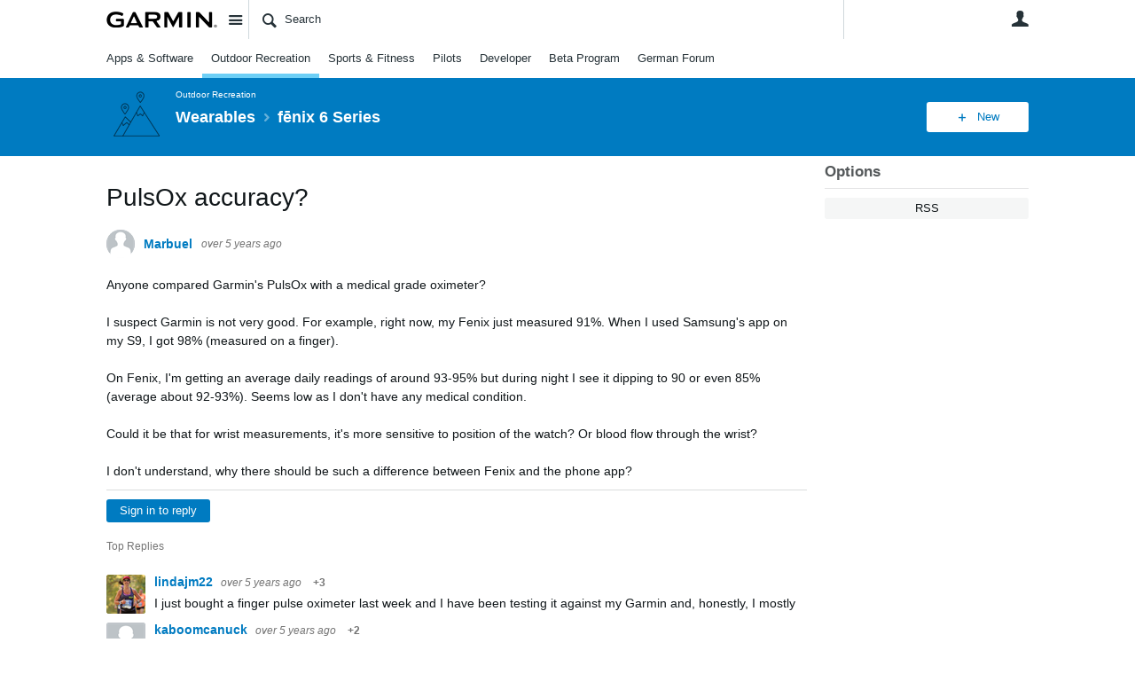

--- FILE ---
content_type: text/html; charset=utf-8
request_url: https://forums.garmin.com/outdoor-recreation/outdoor-recreation/f/fenix-6-series/237790/pulsox-accuracy/1149850?pifragment-1292=1
body_size: 22969
content:
<!DOCTYPE html>
<html lang="en" class="direction-ltr" style="direction:ltr;" prefix="og: https://ogp.me/ns#"><head><link rel="stylesheet" href="https://forums.garmin.com/cfs-filesystemfile/__key/system/h-00000001d1f96821-https-forumsgarmincom-443-css/platform.less?_=639010778351564890" type="text/css" media="screen" /><script type ="text/javascript" src="https://forums.garmin.com/cfs-filesystemfile/__key/system/js/jquery.min.js?_=638979532986017480"></script><script src="https://forums.garmin.com/cfs-filesystemfile/__key/system/js/jquery.migrate.js?_=638979532985957530"></script><script type ="text/javascript" src="https://forums.garmin.com/cfs-filesystemfile/__key/system/js/telligent.glow.min.js?_=638979532986297490"></script><script type="text/javascript" src="https://forums.garmin.com/cfs-filesystemfile/__key/system/js/telligent.evolution.min.js?_=638979532986207470"></script><script type="text/javascript">
// <![CDATA[
try { jQuery.telligent.evolution.site.configure({baseUrl:'https://forums.garmin.com/',cookieSameSiteSetting:'Lax',loginReturnUrl:'/outdoor-recreation/outdoor-recreation/f/fenix-6-series/237790/pulsox-accuracy/1149850?pifragment-1292=1',isLogout:false,enableGlobalForm:false,scheduledFileStatusUrl:'https://forums.garmin.com/callback.ashx?__type=Telligent.Evolution.Platform.Scripting.Plugins.ScheduledFileSupportPlugin%2C%20Telligent.Evolution.Platform',badgeablePanelCountUrl:'https://forums.garmin.com/callback.ashx?__type=Telligent.Evolution.CoreServices.Administration.Plugins.BadgeablePanelsServicePlugin%2C%20Telligent.Evolution.Platform',contentPeekUrl:'https://forums.garmin.com/callback.ashx?__type=Telligent.Evolution.CoreServices.Peek.Implementations.ContentPeekSupportPlugin%2C%20Telligent.Evolution.Platform',contextQueryString:'_pcurl=~%2Foutdoor-recreation%2Foutdoor-recreation%2Ff%2Ffenix-6-series%2F237790%2Fpulsox-accuracy%2F1149850%3Fpifragment-1292%3D1',editorConfigVersionKey:'AAAAAdH5aB8%3D-AAAAAcgM9nc%3D-638693810610000000-AAAAAd2HabU%3D',maxMediaWidth:0,mediaMaxHeight:0,defaultMediaWidth:320,defaultMediaHeight:240,directUploadContext:'2062a3a8-bd69-4792-a867-e29a4b6d22ec',directUploadUrl:'https://forums.garmin.com/api.ashx/v2/cfs/temporary.json?UploadContextId=2062a3a8-bd69-4792-a867-e29a4b6d22ec',alphaBlendUrl:'https://forums.garmin.com/cfs-filesystemfile/__key/system/images/alpha_5F00_blend.png?_=638979532975168570',blankUrl:'https://forums.garmin.com/cfs-filesystemfile/__key/system/images/blank.gif?_=638979532979388100',collapsedUrl:'https://forums.garmin.com/cfs-filesystemfile/__key/system/images/collapsed.gif?_=638979532980337790',hueBlendUrl:'https://forums.garmin.com/cfs-filesystemfile/__key/system/images/hue_5F00_blend.png?_=638979532982957780',blendUrl:'https://forums.garmin.com/cfs-filesystemfile/__key/system/images/blend.png?_=638979532979427950',ddlButtonUrl:'https://forums.garmin.com/cfs-filesystemfile/__key/system/images/ddl_5F00_button.gif?_=638979532980687820',expandedUrl:'https://forums.garmin.com/cfs-filesystemfile/__key/system/images/expanded.gif?_=638979532982537660',transparentUrl:'https://forums.garmin.com/cfs-filesystemfile/__key/system/images/transparent.png?_=638979532985517800',datePattern:{
	pattern: '<Jan,Feb,Mar,Apr,May,Jun,Jul,Aug,Sep,Oct,Nov,Dec> <1-31>, <0001-9999>',
    yearIndex: 2,
    monthIndex: 0,
    dayIndex: 1,
    hourIndex: -1,
    minuteIndex: -1,
    amPmIndex: -1,
    parseDateOnLoad: true
},timePattern:{
	pattern: '<1-12>:<00-59> <AM,PM>',
    yearIndex: -1,
    monthIndex: -1,
    dayIndex: -1,
    hourIndex: 0,
    minuteIndex: 1,
    amPmIndex: 2,
    parseDateOnLoad: true
},dateTimePattern:{
	pattern: '<Jan,Feb,Mar,Apr,May,Jun,Jul,Aug,Sep,Oct,Nov,Dec> <1-31>, <0001-9999> <1-12>:<00-59> <AM,PM>',
    yearIndex: 2,
    monthIndex: 0,
    dayIndex: 1,
    hourIndex: 3,
    minuteIndex: 4,
    amPmIndex: 5,
    parseDateOnLoad: true
},monthNames:['Jan','Feb','Mar','Apr','May','Jun','Jul','Aug','Sep','Oct','Nov','Dec'],dayNames:['Sun','Mon','Tue','Wed','Thu','Fri','Sat'],authorizationCookieName:'.te.csrf',accessingUserId:2101,accessingUserIsSystemAccount:true,accessingUserTemporary:false,accessingUserIsAuthenticated:false,restUiContext:"p\u0026forums-thread\u0026c6108064af6511ddb074de1a56d89593\u0026fc5a050a48974fd4b0809389ca1a05ea\u00260",versionKey:'638890252060000000',directionality:'ltr',editorLanguage:'en-US',autoLinkPattern:/((?:http|ftp|https):\/\/)([\w\-]{1,63}(?:\.[\w\-]{1,63}){0,127}(?:\([\w\-\.,@?!^=%&:/~\+#]{0,2046}\)|[\w\-\.,@?!^=%&:/~\+#]{0,2047}[\w\-@?^=%&:/~\+#]){0,2048})/i,defaultErrorMessage:'An error occurred.  Please try again or contact your administrator.',quoteText:'Quote',dateMinuteInFutureFormat:'in a few seconds',dateMinutesInFutureFormat:'in {0} minutes',dateHourInFutureFormat:'in over an hour',dateHoursInFutureFormat:'in {0} hours',dateDayInFutureFormat:'in {0} day',dateDaysInFutureFormat:'in {0} days',dateMonthInFutureFormat:'in {0} month',dateMonthsInFutureFormat:'in {0} months',dateYearInFutureFormat:'in over {0} year',dateYearsInFutureFormat:'in over {0} years',dateNowAgoFormat:'now',dateMinuteAgoFormat:'a few seconds ago',dateMinutesAgoFormat:'{0} minutes ago',dateHourAgoFormat:'{0} hour ago',dateHoursAgoFormat:'{0} hours ago',dateDayAgoFormat:'{0} day ago',dateDaysAgoFormat:'{0} days ago',dateMonthAgoFormat:'{0} month ago',dateMonthsAgoFormat:'{0} months ago',dateYearAgoFormat:'over {0} year ago',dateYearsAgoFormat:'over {0} years ago',previewZoomIn:'Zoom in',previewZoomOut:'Zoom out',previewClose:'Close',collapseExpandedItem:'Collapse',beforeUnloadMessageTip:'Progress will cancel if you leave.',pendingTip:'Progress will begin soon…',beforeUnloadMessageLabel:'Please wait…',clearText:'Clear',okText:'OK'});
jQuery.extend($.fn.evolutionUserFileTextBox.defaults,{removeText:'Remove',selectText:'Select/Upload...',noFileText:'No File Selected'});
jQuery.telligent.evolution.validation.registerExtensions({email:'Your email address is invalid.',emailRegex:'^[!$\u0026*\\-=^`|~#%\u0027\\.\"+/?_{}\\\\A-Za-zÀ-ÖØ-öø-ÿ0-9 ]+@[\\-\\.a-zA-Z0-9]+(?:\\.[a-zA-Z0-9]+)+$',username:'Your sign in name does not meet the requirements for this site.',usernameRegex:'^.*$',emails:'One or more emails is invalid',url:'URL not in correct format',urlRegex:'^(?:(?:http|https|mailto|ftp|mms):|/|#|~/|data:image/(?:png|gif|jpe?g);base64,)',required:'This field is required.',date:'Please enter a valid date.',dateISO:'Please enter a valid date (ISO).',number:'Please enter a valid number.',digits:'Please enter only digits.',equalTo:'Please enter the same value again.',pattern:'Please enter valid value.',emailexists:'This email address is already in use.',groupnameexists:'This name is already in use.',mailinglistnameexists:'This name is already in use.',usernameexists:'This name is already in use.',wikipageexists:'This name is already in use.',maxlength:'Please enter no more than {0} characters.',minlength:'Please enter at least {0} characters.',rangelength:'Please enter a value between {0} and {1} characters long.',range:'Please enter a value between {0} and {1}.',max:'Please enter a value less than or equal to {0}.',min:'Please enter a value greater than or equal to {0}.',step:'Please enter a value that is a multiple of {0}.'});
jQuery.extend(jQuery.fn.evolutionLike.defaults,{likeText:'Like',unlikeText:'Unlike',modalTitleText:'People who like this',modalShowMoreText:'Show More',whoLikesOtherText:'\u003ca href=\"{user_profile_url}\" class=\"internal-link view-user-profile\"\u003e{user_display_name}\u003c/a\u003e likes this',whoLikesOtherTwoText:'\u003ca href=\"{user_profile_url}\" class=\"internal-link view-user-profile\"\u003e{user_display_name}\u003c/a\u003e and \u003cspan class=\"who-likes\"\u003e1 other\u003c/span\u003e like this',whoLikesOtherMultipleText:'\u003ca href=\"{user_profile_url}\" class=\"internal-link view-user-profile\"\u003e{user_display_name}\u003c/a\u003e and \u003cspan class=\"who-likes\"\u003e{count} others\u003c/span\u003e like this',whoLikesAccessingText:'You like this',whoLikesAccessingTwoText:'You and \u003cspan class=\"who-likes\"\u003e1 other\u003c/span\u003e like this',whoLikesAccessingMultipleText:'You and \u003cspan class=\"who-likes\"\u003e{count} others\u003c/span\u003e like this'});
jQuery.extend(jQuery.fn.evolutionInlineTagEditor.defaults,{editButtonText:'Edit tags',selectTagsText:'Select tags',saveTagsText:'Save',cancelText:'Cancel'});
jQuery.extend(jQuery.fn.evolutionStarRating.defaults,{titles:['Terrible','Poor','Fair','Average','Good','Excellent'],ratingMessageFormat:'Average rating: {rating} out of {max_rating} with {count} ratings.'});
jQuery.extend(jQuery.fn.evolutionModerate.defaults,{moderateLinkText:'moderate',reportLinkText:'Report as abusive',reportedLinkText:'Reported as abusive',reportedNotificationMessageText:'{NAME}\u0027s post has been reported. \u003cstrong\u003eThank you for your feedback.\u003c/strong\u003e'});
jQuery.extend(jQuery.fn.evolutionBookmark.defaults,{deleteBookmarkText:'Unbookmark {content_type_name}',addBookmarkText:'Bookmark this {content_type_name}',processingText:'...'});
jQuery.extend($.fn.evolutionCodeEditor.defaults,{editorUrl:'/cfs-file/__key/system/ace/ace.js'});
jQuery.extend(jQuery.telligent.evolution.ui.components.forumvotes.defaults,{modalTitleTextThread:'People who had this question',modalTitleTextReply:'People helped by this answer',noVotesText:'No Votes',modalShowMoreText:'More'});
jQuery.extend(jQuery.telligent.evolution.ui.components.forumqualityvotes.defaults,{modalTitleText:'People who voted on this thread',tipTextThread:'View Voters',noVotesText:'No Votes',upVoteText:'Vote Up',downVoteText:'Vote Down',logintext:'Login to vote on this thread',modalShowMoreText:'More'});
jQuery.extend(jQuery.fn.evolutionFeature.defaults,{editFeatureText:'Edit Feature',addFeatureText:'Feature ',processingText:'...'});
jQuery.extend(jQuery.fn.evolutionPager.defaults,{previousLabel:'Go to previous page',nextLabel:'Go to next page',firstLabel:'Go to first page',lastLabel:'Go to last page',individualPageLabel:'Go to page {0}'});
jQuery.telligent.evolution.systemNotifications.configure({explicitPanelUrl:'#_cptype=panel\u0026_cpcontexttype=Explicit\u0026_cppanelid=994a7020-02f3-4fc2-ba7d-be3f0febf9f9\u0026viewnotification=1',notificationText:'System Notification',reviewText:'Click to review and resolve.',andMoreText:' (plus {0} more)'});
} catch(e) { };
// ]]>
</script><script type="text/javascript">jQuery(function($) {
	$.telligent.evolution.messaging.subscribe('userActionFollowToggle', function(data) {
		var e = $(data.target);
		var userId = e.data('userid'), accessingUserId = e.data('accessinguserid'), v = e.data('follow');
		e.html('...');
		if (v) {
			$.telligent.evolution.post({
				url: $.telligent.evolution.site.getBaseUrl() + 'api.ashx/v2/users/{FollowerId}/following.json',
				data: { FollowerId: accessingUserId, FollowingId: userId },
				dataType: 'json',
				success: function(response) { e.html('Unfollow').data('follow', false); },
				error: function(response) {  e.html('Follow').data('follow', true); }
			});
		} else {
			$.telligent.evolution.del({
				url: $.telligent.evolution.site.getBaseUrl() + 'api.ashx/v2/users/{FollowerId}/following/{FollowingId}.json',
				data: { FollowerId: accessingUserId, FollowingId: userId },
				dataType: 'json',
				success: function(response) { e.html('Follow').data('follow', true); },
				error: function(response) {  e.html('Unfollow').data('follow', false); }
			});
		}
	});
});</script><script type="text/javascript">jQuery(function($) {
	$.telligent.evolution.messaging.subscribe('userActionFriendshipToggle', function(data) {
		var e = $(data.target);
		var userId = e.data('userid'), accessingUserId = e.data('accessinguserid'), v = parseInt(e.data('friendship'));
		var t = e.html();
		e.html('...');
		if (v == 0) {
				e.html(t);
				$.glowModal('/user/requestfriend?UserId=' + userId + '', {width:670,height:390});
		} else if (v == 3) {
				$.telligent.evolution.post({
					url: $.telligent.evolution.site.getBaseUrl() + 'api.ashx/v2/users/{RequestorId}/friends.json',
					data: { RequestorId: accessingUserId, RequesteeId: userId, RequestMessage: ' '},
					dataType: 'json',
					success: function(response) { window.location = window.location; },
					error: function(response) {  e.html(t); }
				});
		} else if (v == 1 || v == 2 || v == 4) {
			if (v == 4 || (v == 1 && window.confirm('Are you sure you want to cancel this friendship request?')) || (v == 2 && window.confirm('Are you sure you want to unfriend this person?'))) {
				$.telligent.evolution.del({
					url: $.telligent.evolution.site.getBaseUrl() + 'api.ashx/v2/users/{RequestorId}/friends/{RequesteeId}.json',
					data: { RequestorId: accessingUserId, RequesteeId: userId },
					dataType: 'json',
					success: function(response) { window.location = window.location; },
					error: function(response) {  e.html(t); }
				});
			} else { e.html(t); }
		}
	});
});</script><script type="text/javascript">
(function($){
$.extend($.fn.evolutionUpDownVoting.defaults,{voteDownMessage:'Vote against this idea',voteUpMessage:'Vote for this idea',loginMessage:'Sign in to vote on ideas',noPermissionMessage:'You do not have permission to vote for this idea',notGroupMemberMessage:'Join this group to vote on this idea',deleteMessage:'Remove your vote for this idea',readOnlyMessage: 'Voting on this idea has been disabled',switchToDownVoteMessage: 'Vote against this idea instead of for it',switchToUpVoteMessage: 'Vote for this idea instead of against it',voteDownAgainMessage:'Vote against this idea again',voteUpAgainMessage:'Vote for this idea again',removeDownVoteMesage:'Remove a vote against this idea',removeUpVoteMessage:'Remove a vote for this idea',viewVotesMessage:'View votes' });}(jQuery));
</script>
<script type="text/javascript">(function($){ $.telligent.evolution.media.defaults.endpoint = 'https://forums.garmin.com/callback.ashx?__type=Telligent.Evolution.Api.Plugins.Endpoints.FileViewerEndpoint%2C%20Telligent.Evolution.Platform'; }(jQuery));</script><script type="text/javascript">(function($){ $.telligent.evolution.preview.defaults.endpoint = 'https://forums.garmin.com/callback.ashx?__type=Telligent.Evolution.Api.Plugins.Endpoints.WebPreviewEndpoint%2C%20Telligent.Evolution.Platform'; }(jQuery));</script><script type="text/javascript">(function($){ $.fn.evolutionComposer.plugins.mentions.defaults.mentionablesEndpoint = 'https://forums.garmin.com/callback.ashx?__type=Telligent.Evolution.Api.Plugins.Endpoints.MentionablesEndpoint%2C%20Telligent.Evolution.Platform'; }(jQuery));</script><script type="text/javascript">(function($){ $.telligent.evolution.language.defaults.dateEndpoint = 'https://forums.garmin.com/callback.ashx?__type=Telligent.Evolution.Api.Plugins.Endpoints.DateFormattingEndpoint%2C%20Telligent.Evolution.Platform'; }(jQuery));</script><script type="text/javascript">(function($){ $.fn.evolutionUserFileTextBox.defaults.endpoint = 'https://forums.garmin.com/callback.ashx?__type=Telligent.Evolution.Api.Plugins.Endpoints.UserFileTextBoxEndpoint%2C%20Telligent.Evolution.Platform'; }(jQuery));</script><script type="text/javascript">
if (window === window.top) {
	jQuery(function(j){
		var redirected = false;
		var ensureLoggedIn = function(){
			if (!redirected) {
				var hashData = jQuery.telligent.evolution.url.hashData();
				if (hashData._cptype){
					redirected = true;
					window.location = jQuery.telligent.evolution.url.modify({
						url:'/login?ReturnUrl=%2Foutdoor-recreation%2Foutdoor-recreation%2Ff%2Ffenix-6-series%2F237790%2Fpulsox-accuracy%2F1149850%3Fpifragment-1292%3D1',
						query: {
							ReturnUrl:window.location+''
						},
						hash: ''
					});
				}
			}
		};
		jQuery(window).on('hashchange', function(){
			ensureLoggedIn();
		});
		ensureLoggedIn()
	});
}
</script><title>PulsOx accuracy? - fēnix 6 Series - Wearables - Garmin Forums</title>
<link rel="canonical" href="https://forums.garmin.com/outdoor-recreation/outdoor-recreation/f/fenix-6-series/237790/pulsox-accuracy" /><meta key="og:site_name" content="Garmin Forums" />
<meta name="GENERATOR" content="Telligent Community 13" />
<meta name="description" content="Anyone compared Garmin&#39;s PulsOx with a medical grade oximeter? 
 I suspect Garmin is not very good. For example, right now, my Fenix just measured 91%. When I used" />
<meta property="og:Title" content="PulsOx accuracy?" /><link type="text/css" rel="stylesheet" href="https://forums.garmin.com/cfs-filesystemfile/__key/uifiles/h-00000001d1f96820-3fc3f82483d14ec485ef92e206116d49-s-00000000000000000000000000000000-0-theme_5F00_000-theme-f-1-638979697562030000-https-forumsgarmincom-443/screen.less?_=639010778354414310" /><link type="text/css" rel="stylesheet" href="https://forums.garmin.com/cfs-filesystemfile/__key/uifiles/h-00000001d1f96820-3fc3f82483d14ec485ef92e206116d49-s-00000000000000000000000000000000-0-theme_5F00_000-theme-f-1-638979697562030000-https-forumsgarmincom-443/print.css?_=639010778492476570" media="print" /><link type="text/css" rel="stylesheet" href="https://forums.garmin.com/cfs-filesystemfile/__key/uifiles/h-00000001d1f96820-3fc3f82483d14ec485ef92e206116d49-s-00000000000000000000000000000000-0-theme_5F00_000-theme-f-1-638979697562030000-https-forumsgarmincom-443/handheld.less?_=639010778465007880" media="only screen and (max-width: 670px)" /><link type="text/css" rel="stylesheet" href="https://forums.garmin.com/cfs-filesystemfile/__key/uifiles/h-00000001d1f96820-3fc3f82483d14ec485ef92e206116d49-s-00000000000000000000000000000000-0-theme_5F00_000-theme-f-1-638979697562030000-https-forumsgarmincom-443/tablet.less?_=639010778488466730" media="only screen and (min-device-width: 671px) and (max-device-width: 1024px) and (orientation: landscape), only screen and (min-device-width: 671px) and (max-device-width: 1024px) and (orientation: portrait)" /><meta name="viewport" content="width=device-width,initial-scale=1">

	<link rel="icon" type="image/png" href="https://forums.garmin.com/cfs-file/__key/themefiles/tc-s-3fc3f82483d14ec485ef92e206116d49-00000000000000000000000000000000-favicon/delta.png">
	<link rel="apple-touch-icon" href="https://forums.garmin.com/cfs-file/__key/themefiles/tc-s-3fc3f82483d14ec485ef92e206116d49-00000000000000000000000000000000-favicon/delta.png">
<link type="text/css" rel="stylesheet" href="https://forums.garmin.com/cfs-filesystemfile/__key/uifiles/h-00000001d1f96820-3fc3f82483d14ec485ef92e206116d49-s-00000000000000000000000000000000-0-theme_5F00_000-theme-f-1-638979697562030000-https-forumsgarmincom-443/garmin.less?_=639010778355224070" /><link type="text/css" rel="stylesheet" href="https://forums.garmin.com/cfs-filesystemfile/__key/uifiles/h-00000001d1f96820-3fc3f82483d14ec485ef92e206116d49-s-00000000000000000000000000000000-0-theme_5F00_000-theme-f-1-638979697562030000-https-forumsgarmincom-443/garmin_5F00_wcag.less?_=639010778355763970" />
<script type="text/javascript" src="https://forums.garmin.com/cfs-filesystemfile/__key/themefiles/f-s-3fc3f82483d14ec485ef92e206116d49-jsfiles/theme.js?_=638979697565178030"></script>
<script type="text/javascript">
jQuery(function(j){
	j.telligent.evolution.theme.social.register({
		dockedSidebars:  true ,
		adaptiveHeaders:  true ,
		adaptiveHeadersMinWidth: 670
	})
});
</script>
<meta name="description" content="A dedicated community for Garmin users to ask questions, provide answers, and share feedback." />

<script type="text/javascript">
    (function(a,b,c,d){
    a='//tags.tiqcdn.com/utag/garmin/main/prod/utag.js';
    b=document;c='script';d=b.createElement(c);d.src=a;d.type='text/java'+c;d.async=true;
    a=b.getElementsByTagName(c)[0];a.parentNode.insertBefore(d,a);
    })();
</script><link rel="stylesheet" href="https://forums.garmin.com/cfs-filesystemfile/__key/uifiles/h-00000001d1f96820-3fc3f82483d14ec485ef92e206116d49-g-fc5a050a48974fd4b0809389ca1a05ea-0-header_5F00_0010-19-f-3-638145899920000000-https-forumsgarmincom-443/style.less?_=639010778400686970"  />
<link rel="stylesheet" href="https://forums.garmin.com/cfs-filesystemfile/__key/uifiles/h-00000001d1f96820-3fc3f82483d14ec485ef92e206116d49-g-fc5a050a48974fd4b0809389ca1a05ea-0-header_5F00_0010-20-f-3-638979612683370000-https-forumsgarmincom-443/style.less?_=639010778400226740"  />
<link rel="stylesheet" href="https://forums.garmin.com/utility/scripted-file.ashx?_fid=20&_wid=header-20&_ct=header_0010&_ctt=c6108064af6511ddb074de1a56d89593&_ctc=fc5a050a48974fd4b0809389ca1a05ea&_ctn=3fc3f82483d14ec485ef92e206116d49&_ctd=0&_ep=0&_rt=Web&pifragment-1292=1&_cft=Other&_cf=style.vm&_pcurl=~%2Foutdoor-recreation%2Foutdoor-recreation%2Ff%2Ffenix-6-series%2F237790%2Fpulsox-accuracy%2F1149850%3Fpifragment-1292%3D1"  />
<link rel="stylesheet" href="https://forums.garmin.com/cfs-filesystemfile/__key/uifiles/h-00000001d1f96820-3fc3f82483d14ec485ef92e206116d49-g-fc5a050a48974fd4b0809389ca1a05ea-0-pforums_2D00_thread_5F00_0000-461-f-3-638514599657030000-https-forumsgarmincom-443/style.less?_=639010778405736260"  />
<link rel="stylesheet" href="https://forums.garmin.com/cfs-filesystemfile/__key/uifiles/h-00000001d1f96820-3fc3f82483d14ec485ef92e206116d49-g-fc5a050a48974fd4b0809389ca1a05ea-0-pforums_2D00_thread_5F00_0000-1292-f-3-638979612895500000-https-forumsgarmincom-443/style.less?_=639010778405336220"  />
<link rel="stylesheet" href="https://forums.garmin.com/cfs-filesystemfile/__key/uifiles/h-00000001d1f96820-3fc3f82483d14ec485ef92e206116d49-g-fc5a050a48974fd4b0809389ca1a05ea-0-footer_5F00_0010-276-f-3-638890252060000000-https-forumsgarmincom-443/style.less?_=639010778472467730"  /><link rel="alternate" type="application/rss+xml" title="Wearables (RSS 2.0)" href="https://forums.garmin.com/outdoor-recreation/outdoor-recreation/rss"  /><link rel="alternate" type="application/rss+xml" title="fēnix 6 Series - Recent Threads (RSS 2.0)" href="https://forums.garmin.com/outdoor-recreation/outdoor-recreation/f/fenix-6-series/rss?Mode=0"  /><link rel="alternate" type="application/rss+xml" title="fēnix 6 Series - Recent Posts (RSS 2.0)" href="https://forums.garmin.com/outdoor-recreation/outdoor-recreation/f/fenix-6-series/rss?Threadless=1"  /><link rel="alternate" type="application/rss+xml" title="PulsOx accuracy? (RSS 2.0)" href="https://forums.garmin.com/outdoor-recreation/outdoor-recreation/f/fenix-6-series/237790/pulsox-accuracy/rss?ContentTypeId=0"  /></head><body spellcheck="true">


<div class="single-column header-fragments evolution-reflow-container" data-related="_h_page" id="_h_singlecolumn" style = "display:none"></div><div class="header-fragments evolution-reflow-container" data-related="_h_singlecolumn" id="_h_page"  data-reflow-width="670"><div class="layout">
<div class="layout-header"></div>
<div class="layout-content header-top-content" id="_h_layout"><div class="layout-region header" id="_h_header">
<div class="layout-region-inner header"><div class="content-fragment site-banner no-wrapper responsive-1 	all
" id="header-19" data-reflow="_h_header,_h_singlecolumn,1,0,0">
<div class="content-fragment-content">







	
				
		
					
			
		
		
		
					


	
<style>
.header-fragments .layout .header-top-content .layout-region.header {
	background-color: #FAFAFA;
}

.banner.site fieldset ul.field-list li.field-item .field-item-input input {
	background-color: #FFFFFF;
}


.header-fragments .header-top-content .layout-region.header .banner.site .navigation-list ul a,
.header-fragments .header-top-content .layout-region.header .banner.site .navigation-list ul a.active,
.header-fragments .header-top-content .layout-region.header .banner.site fieldset ul li .field-item-input input,
.header-fragments .header-top-content .layout-region.header .banner.site fieldset ul li .field-item-input input.active,
.header-fragments .header-top-content .layout-region.header .banner.site fieldset ul.field-list li.field-item .field-item-input:after,
.header-fragments .header-top-content .layout-region.header .banner.site fieldset ul.field-list li.field-item .field-item-input input.active,
.header-fragments .header-top-content .layout-region.header .content-fragment.navigation-custom .navigation-list[data-direction='horizontal'] a {
	color: #263238;
}
.header-fragments .header-top-content .layout-region.header .banner.site fieldset ul.field-list li.field-item .field-item-input input::placeholder {
	color: #263238;
}
.header-fragments .header-top-content .layout-region.header .banner.site fieldset ul.field-list li.field-item .field-item-input input:-ms-input-placeholder {
	color: #263238;
}
.header-fragments .header-top-content .layout-region.header .banner.site fieldset ul.field-list li.field-item .field-item-input input::-ms-input-placeholder {
	color: #263238;
}

.header-fragments:hover .header-top-content .layout-region.header .banner.site .navigation-list ul a,
.header-fragments:hover .header-top-content .layout-region.header .banner.site .navigation-list ul a.active,
.header-fragments .header-top-content .layout-region.header .banner.site .navigation-list ul a.active,
.header-fragments:hover .header-top-content .layout-region.header .banner.site fieldset ul li .field-item-input input,
.header-fragments:hover .header-top-content .layout-region.header .banner.site fieldset ul li .field-item-input input.active,
.header-fragments:hover .header-top-content .layout-region.header .banner.site fieldset ul.field-list li.field-item .field-item-input:after,
.header-fragments:hover .header-top-content .layout-region.header .banner.site fieldset ul.field-list li.field-item .field-item-input input.active,
.header-fragments .header-top-content .layout-region.header .content-fragment.navigation-custom .navigation-list[data-direction='horizontal'] a.subnav-open,
.header-fragments .header-top-content .layout-region.header .content-fragment.navigation-custom .navigation-list[data-direction='horizontal'] a.links-expanded,
.header-fragments:hover .header-top-content .layout-region.header .content-fragment.navigation-custom .navigation-list[data-direction='horizontal'] a {
	color: #263238;
}
.header-fragments:hover .header-top-content .layout-region.header .banner.site fieldset ul.field-list li.field-item .field-item-input input::placeholder {
	color: #263238;
}
.header-fragments:hover .header-top-content .layout-region.header .banner.site fieldset ul.field-list li.field-item .field-item-input input:-ms-input-placeholder {
	color: #263238;
}
.header-fragments:hover .header-top-content .layout-region.header .banner.site fieldset ul.field-list li.field-item .field-item-input input::-ms-input-placeholder {
	color: #263238;
}
.header-fragments .header-top-content .layout-region.header .content-fragment.navigation-custom .navigation-list[data-direction='horizontal'] a.selected:after {
	background-color: #263238;
}



	.banner.site.with-site-navigation fieldset.search {
		border-left: 1px solid #CFD8DC;
		border-right: 1px solid #CFD8DC;
	}
	.header-fragments .layout .header-top-content .layout-region.header {
		border-bottom: 1px solid #CFD8DC;
	}

.single-column .banner.site {
	background-color: #FAFAFA;
}
.single-column .banner.site > .navigation-list.handheld ul a,
.single-column .banner.site .container.handheld .user-links ul a {
	color: #263238;
}
.single-column .banner.site > .navigation-list.handheld ul a.active,
.single-column .banner.site .container.handheld .user-links ul a.active {
	color: #263238;
}
	.single-column .content-fragment.site-banner  {
		border-bottom: 1px solid #CFD8DC;
	}
</style>

<div class="banner site  all   with-site-navigation " id="header-19_banner">
			<div class="avatar">
																		<a href="https://forums.garmin.com/" title="Home"  class="ui-tip" >
					<img src="https://forums.garmin.com/cfs-filesystemfile/__key/communityserver-components-imagefileviewer/widgetcontainerfiles-3fc3f82483d14ec485ef92e206116d49-s-AAAAAAAAAAAAAAAAAAAAAA-header-header-_2D00_uWXZF2cp0aGBTsHsf_2D005F00_vg-logo/Garmin_2D00_Logo_2D00_no_2D00_delta.png_2D00_250x88.png?_=638961390634958280" style="max-height: 44px;max-width: 125px;" border="0px" alt="Garmin Forums" />
				</a>
					</div>

					<div class="name hidden">Garmin Forums</div>
		
								<div class="navigation-list site-links" id="header-19_bannerSiteLinks">
				<ul>
					<li class="navigation-list-item">
						<a href="#"
																						class="site-navigation group ui-tip"
													id="header-19_site">Site</a>
					</li>
				</ul>
			</div>
						<form><fieldset class="search" id="header-19_searchFields">
			<ul class="field-list">
				<li class="field-item">
					<span class="field-item-description hidden">
						<label>Search</label>
					</span>
					<span class="field-item-input">
						<input autocomplete="off" type="search" placeholder="Search" aria-label="Search" id="header-19_Search" value=""  />
					</span>
				</li>
			</ul>
		</fieldset></form>
								<div class="navigation-list user-links" id="header-19_bannerLinks">
					<ul>
																																																										<li class="navigation-list-item">
								<a href="/login?ReturnUrl=%2Foutdoor-recreation%2Foutdoor-recreation%2Ff%2Ffenix-6-series%2F237790%2Fpulsox-accuracy%2F1149850%3Fpifragment-1292%3D1" class="internal-link user with-icon ui-tip" title="Join or sign in">User</a>
							</li>
																																																																						</ul>
				</div>
						<div class="navigation-list handheld">
			<ul>
				<li class="navigation-list-item">
					<a href="#" class="site" id="header-19_handheldSiteLinksLink" >Site</a>
				</li>
				<li class="navigation-list-item">
					<a href="#" class="search" id="header-19_handheldSearchFieldsLink">Search</a>
				</li>
				<li class="navigation-list-item">
																		<a href="/login?ReturnUrl=%2Foutdoor-recreation%2Foutdoor-recreation%2Ff%2Ffenix-6-series%2F237790%2Fpulsox-accuracy%2F1149850%3Fpifragment-1292%3D1" class="user">User</a>
															</li>
			</ul>
		</div>
		<div class="container handheld">
			<fieldset class="search" style="display:none" id="header-19_handheldSearchFields"></fieldset>
			<div class="user-links" style="display:none" id="header-19_handheldBannerLinks"></div>
		</div>
	</div>

</div>
<div class="content-fragment-footer"></div>
</div>
<div class="content-fragment navigation-custom no-wrapper responsive-1 " id="header-20" data-reflow="_h_header,_h_singlecolumn,1,0,1">
<div class="content-fragment-content">





	


			<div class="ui-links navigation-list links"
			id="header-20_container"
			data-minlinks="0"
			data-direction="horizontal"
			data-maxlinks="7">
			<ul class="navigation-list">
						<li class="navigation-list-item">
					<a href="/apps-software/" >Apps &amp; Software</a>
																
				</li>
						<li class="navigation-list-item">
					<a href="/outdoor-recreation/"  class="selected" >Outdoor Recreation </a>
																
				</li>
						<li class="navigation-list-item">
					<a href="/sports-fitness/" >Sports &amp; Fitness</a>
																
				</li>
						<li class="navigation-list-item">
					<a href="/pilots/" >Pilots</a>
																
				</li>
						<li class="navigation-list-item">
					<a href="/developer/" >Developer</a>
																
				</li>
						<li class="navigation-list-item">
					<a href="/beta-program/" >Beta Program</a>
																
				</li>
						<li class="navigation-list-item">
					<a href="/de/" >German Forum</a>
																
				</li>
					<li class="navigation-list-item">
					<a href="#" class="prepend-icon down-open-mini" data-more>More</a>
				</li>
				<li class="navigation-list-item">
					<a href="#" data-cancel>Cancel</a>
				</li>
			</ul>
		</div>
		</div>
<div class="content-fragment-footer"></div>
</div>
</div>
</div>
<div class="layout-region content" id="_h_content">
<div class="layout-region-inner content"><div class="content-fragment group-banner no-wrapper responsive-1 " id="header-21" data-reflow="_h_content,_h_singlecolumn,1,1,2">
<div class="content-fragment-content">









		
	
		
		
		
<style>
		
	
	
		.single-column.header-fragments,
		.header-fragments .layout .header-top-content .layout-region.content,
		.header-fragments .layout .header-top-content.with-adaptable-elements .layout-region.content {
			background: #2196F3;
		}

	
				.single-column.header-fragments,
		.header-fragments .layout .header-top-content .layout-region.content,
		.header-fragments .layout .header-top-content.with-adaptable-elements .layout-region.content {
			border-bottom: 0px;
		}
		.header-fragments .layout .header-top-content,
		.header-fragments .layout .header-top-content.scrolled {
			box-shadow: none;
		}
	
		.banner.context.slim .hierarchy > .parent-navigation a.more:before,
	.banner.context > .hierarchy > .parent-navigation ul li a,
	.banner.context > .hierarchy > .parent-navigation ul li a:hover,
	.banner.context > .hierarchy > .parent-navigation ul li a:before,
	.scrolled .banner.context > .hierarchy > .parent-navigation a.more:before,
	.scrolled .banner.context > .hierarchy > .parent-navigation ul li a:before,
	.banner.context > .hierarchy > .parent-navigation ul li a.more.links-expanded,
	.banner.context > .hierarchy > .parent-navigation ul li a.more.links-expanded:before,
	.banner.context > .hierarchy > .parent-navigation ul li a.more:before {
		color: #FFFFFF;
	}

		.banner.context > .hierarchy > .current-hierarchy > .hierarchy-component,
	.banner.context > .hierarchy > .current-hierarchy > .hierarchy-component a,
	.banner.context > .hierarchy > .current-hierarchy > .hierarchy-component:before,
	.banner.context > .hierarchy > .current-hierarchy > .hierarchy-component a:hover {
		color: #FFFFFF;
	}

		.banner.context > .hierarchy > .current-hierarchy > .applications ul a,
	.banner.context > .hierarchy > .current-hierarchy > .applications ul a:hover,
	.banner.context > .hierarchy > .current-hierarchy > .applications ul a.more,
	.banner.context:not(.home) > .hierarchy > .current-hierarchy > .applications ul a.more,
	.banner.context:not(.home) > .hierarchy > .current-hierarchy > .applications ul a.more:before,
	.banner.context.home > .hierarchy > .current-hierarchy > .applications ul a.more:before,
	.scrolled .banner.context .hierarchy .current-hierarchy > .applications ul a.more,
	.scrolled .banner.context .hierarchy .current-hierarchy > .applications ul a.more:before,
	.banner.context.slim:not(.home) > .hierarchy > .current-hierarchy > .applications ul a.more,
	.banner.context.slim:not(.home) > .hierarchy > .current-hierarchy > .applications ul a.more:before,
	.scrolled .banner.context:not(.home) > .hierarchy > .current-hierarchy > .applications ul a.more,
	.scrolled .banner.context:not(.home) > .hierarchy > .current-hierarchy > .applications ul a.more:before {
		border-color: #FFFFFF;
		color: #FFFFFF;
	}
	.banner.context.home > .hierarchy > .current-hierarchy > .applications ul a.links-expanded,
	.banner.context.home > .hierarchy > .current-hierarchy > .applications ul a.links-expanded:before,
	.banner.context.home > .hierarchy > .current-hierarchy > .applications ul a.more.links-expanded:before,
	.scrolled .banner.context .hierarchy .current-hierarchy > .applications ul a.more.links-expanded,
	.scrolled .banner.context .hierarchy .current-hierarchy > .applications ul a.more.links-expanded:before,
	.banner.context:not(.home) > .hierarchy > .current-hierarchy > .applications ul a.more.links-expanded,
	.banner.context:not(.home) > .hierarchy > .current-hierarchy > .applications ul a.more.links-expanded:before,
	.banner.context.slim:not(.home) > .hierarchy > .current-hierarchy > .applications ul a.more.links-expanded,
	.banner.context.slim:not(.home) > .hierarchy > .current-hierarchy > .applications ul a.more.links-expanded:before,
	.scrolled .banner.context:not(.home) > .hierarchy > .current-hierarchy > .applications ul a.more.links-expanded,
	.scrolled .banner.context:not(.home) > .hierarchy > .current-hierarchy > .applications ul a.more.links-expanded:before {
		background-color: #FFFFFF;
		color: #2196F3;
		border-color: #FFFFFF;
	}

		.banner.context > .new ul a,
	.banner.context .navigation-list.new ul a.links-expanded,
	.banner.context .navigation-list.new ul a.links-expanded:hover,
	.banner.context .navigation-list.new ul a.links-expanded:active,
	.banner.context .navigation-list.new ul a:hover {
		background-color: #FFFFFF;
		color: #2196F3;
	}
	.single-column .banner.context > .new a,
	.single-column .banner.context:not(.home) > .new a,
	.single-column .banner.context.home > .new a {
		color: #FFFFFF;
		border-color: #FFFFFF;
	}

		.banner.application,
	.banner.application .navigation-list a,
	.banner.application .name .title a {
		color: #FFFFFF;
	}
	.banner.application::after {
		background-color: #FFFFFF;
	}


		.header-fragments .content-fragment.navigation-custom .navigation-list[data-direction='horizontal'] a,
	.header-fragments .content-fragment.navigation-custom .navigation-list[data-direction='horizontal'] a:hover {
		color: #FFFFFF;
	}
	.header-fragments .content-fragment.navigation-custom:after,
	.header-fragments .content-fragment.navigation-custom .navigation-list[data-direction='horizontal'] a.selected:after {
		background-color: #FFFFFF;
	}
	.header-fragments:hover .header-top-content .layout-region.content .content-fragment.navigation-custom .navigation-list[data-direction='horizontal'] a {
		color: #FFFFFF;
	}
	.header-fragments .header-top-content .layout-region.content .content-fragment.navigation-custom .navigation-list[data-direction='horizontal'] a.links-expanded,
	.header-fragments .header-top-content .layout-region.content .content-fragment.navigation-custom .navigation-list[data-direction='horizontal'] a.subnav-open,
	.header-fragments:hover .header-top-content .layout-region.content .content-fragment.navigation-custom .navigation-list[data-direction='horizontal'] a.links-expanded,
	.header-fragments:hover .header-top-content .layout-region.content .content-fragment.navigation-custom .navigation-list[data-direction='horizontal'] a.subnav-open {
		background-color: #FFFFFF;
		color: #2196F3;
	}

</style>





<div class="banner context   with-application     with-ancestors ">
	<div class="avatar">
		<a href="https://forums.garmin.com/outdoor-recreation/outdoor-recreation/"  >
			<img src="https://forums.garmin.com/cfs-filesystemfile/__key/communityserver-components-imagefileviewer/communityserver-components-groupavatars-00-00-00-00-28/MCJT_2D00_21812-Forum-Group-Icons_5F00_Hiking-_2600_-Handheld.png.png_2D00_68x68x2.png?_=636922347151290270" style="width: 68px;max-height:68px;overflow:hidden;background:url(&#39;https://forums.garmin.com/cfs-filesystemfile/__key/communityserver-components-imagefileviewer/communityserver-components-groupavatars-00-00-00-00-28/MCJT_2D00_21812-Forum-Group-Icons_5F00_Hiking-_2600_-Handheld.png.png_2D00_68x68x2.png?_=636922347151290270&#39;) center center no-repeat;background-size:cover;aspect-ratio:68/68" alt="Wearables" />
		</a>
	</div>

	<div class="hierarchy">

																																				<div class="parent-navigation">
					<div class="ui-links" data-direction="horizontal" id="header-21_parentNavigation" >
						<ul>
							<li class="navigation-list-item ">
								<a class="crumb depth-0 " href="https://forums.garmin.com/outdoor-recreation/">Outdoor Recreation </a>
							</li>
							<li class="navigation-list-item ">
								<a href="https://forums.garmin.com/outdoor-recreation/" class="crumb more ui-tip " data-more title="Up to Outdoor Recreation "></a>
							</li>
						</ul>
					</div>
				</div>
			
		
		<div class="current-hierarchy">

							<div class="container hierarchy-component">
					<a href="https://forums.garmin.com/outdoor-recreation/outdoor-recreation/"><span  >Wearables</span></a>
				</div>
			
												<span class="application hierarchy-component">
						<a href="https://forums.garmin.com/outdoor-recreation/outdoor-recreation/f/fenix-6-series"><span >fēnix 6 Series</span></a>
					</span>
													<span class="content hierarchy-component">
						<a href="https://forums.garmin.com/outdoor-recreation/outdoor-recreation/f/fenix-6-series/237790/pulsox-accuracy"><span >PulsOx accuracy?</span></a>
					</span>
							
							<div class="navigation-list applications">
					<div class="ui-links" data-minlinks="0" data-maxlinks="50" data-direction="horizontal" id="header-21_applicationNavigation" >
						<ul></ul>
					</div>
				</div>
			
		</div>

	</div>

	
	
		<div class="navigation-list new">
			<div class="ui-links" data-direction="vertical">
				<ul class="navigation-list">
					<li class="navigation-list-item">
						<a href="/login?ReturnUrl=%2Foutdoor-recreation%2Foutdoor-recreation%2Ff%2Ffenix-6-series%2F237790%2Fpulsox-accuracy%2F1149850%3Fpifragment-1292%3D1">New</a>
					</li>
				</ul>
			</div>
		</div>
			</div>

	</div>
<div class="content-fragment-footer"></div>
</div>
</div>
</div>
</div>
<div class="layout-footer"></div>
</div><input type="hidden" name="_h_state" id="_h_state" value="" /></div>
<div class="single-column content-fragment-page forums-thread evolution-reflow-container" data-related="_p_page" id="_p_singlecolumn" style = "display:none"></div><div class="content-fragment-page forums-thread evolution-reflow-container" data-related="_p_singlecolumn" id="_p_page"  data-reflow-width="670"><div class="layout">
<div class="layout-header"></div>
<div class="layout-content content-left-sidebar-right" id="_p_layout"><div class="layout-region right-sidebar" id="_p_right-sidebar">
<div class="layout-region-inner right-sidebar"><div class="content-fragment more-content top-border with-header with-spacing responsive-1 
			as-list
		" id="fragment-461" data-reflow="_p_right-sidebar,_p_singlecolumn,1,5,0">
<div class="content-fragment-header">
Related
			</div>
<div class="content-fragment-content">

<div id="fragment-461_delayedPagedContentWrapper"></div>



			</div>
<div class="content-fragment-footer"></div>
</div>
<div class="content-fragment forum-links top-border with-spacing with-header reponsive-1 " id="fragment-2105" data-reflow="_p_right-sidebar,_p_singlecolumn,10000,5,1">
<div class="content-fragment-header">
Options
			</div>
<div class="content-fragment-content">



	<div class="ui-links navigation-list links" data-minlinks="2" data-direction="vertical" data-minlinks="6" data-maxlinks="6">
		<ul class="navigation-list">
								
																													<li class="navigation-list-item"><a href="/outdoor-recreation/outdoor-recreation/f/fenix-6-series/rss?Mode=0" class="internal-link rss">RSS</a></li>
																	<li class="navigation-list-item">
				<a href="#" data-more>More</a>
			</li>
			<li class="navigation-list-item">
				<a href="#" data-cancel>Cancel</a>
			</li>
		</ul>
	</div>

</div>
<div class="content-fragment-footer"></div>
</div>
</div>
</div>
<div class="layout-region content" id="_p_content">
<div class="layout-region-inner content"><div id="fragment-462"></div>
<div id="fragment-463"></div>
<div class="content-fragment threaded-thread no-wrapper with-spacing responsive-1 " id="fragment-1292" data-reflow="_p_content,_p_singlecolumn,1,1,4">
<div class="content-fragment-content">







		
<script type="application/ld+json">
    {
      "@context": "https://schema.org",
      "@type": "QAPage",
      "mainEntity": {
        "@type": "Question",
        "name": "PulsOx accuracy?",
        "text": "Anyone compared Garmin\u0026#39;s PulsOx with a medical grade oximeter? \n I suspect Garmin is not very good. For example, right now, my Fenix just measured 91%. When I used Samsung\u0026#39;s app on my S9, I got 98% (measured on a finger). \n On Fenix, I\u0026#39;m getting an average daily readings of around 93-95% but during night I see it dipping to 90 or even 85% (average about 92-93%). Seems low as I don\u0026#39;t have any medical condition. \n Could it be that for wrist measurements, it\u0026#39;s more sensitive to position of the watch? Or blood flow through the wrist? \n I don\u0026#39;t understand, why there should be such a difference between Fenix and the phone app?",
        "answerCount": 1,
        "upvoteCount": 0,
        "dateCreated": "2020-09-05T21:16:04.9030000Z",
        "author": {
          "@type": "Person",
          "name": "Marbuel",
          "url": "https://forums.garmin.com/members/11ed5d363b724dbf9beeb1ef2fda4258"
        }
            ,
        
        
                        "suggestedAnswer": [
                                            {
            "@type": "Answer",
            "text": "My help factory reset, now the readings are good",
            "dateCreated": "2020-10-15T15:37:21.7300000Z",
            "upvoteCount": 1,
            "url": "https://forums.garmin.com/outdoor-recreation/outdoor-recreation/f/fenix-6-series/237790/pulsox-accuracy/1149850",
            "author": {
                "@type": "Person",
                "name": "Former Member",
                "url": ""
                }
            }
                ]
          }
    }
    </script>







<div class="thread-start">

	
	
			
	
			
		
	
	
		<div class="content full" id="237790" data-threadid="237790" data-userid="157835" data-permalink="~/outdoor-recreation/outdoor-recreation/f/fenix-6-series/237790/pulsox-accuracy">
		<h1 class="name">PulsOx accuracy?</h1>

		<div class="author header thread-starter">
			<div class="avatar">
									<a href="/members/11ed5d363b724dbf9beeb1ef2fda4258">
						<img src="https://forums.garmin.com/cfs-filesystemfile/__key/communityserver-components-imagefileviewer/system-images/anonymous.gif_2D00_32x32x2.png?_=638979567411588840" style="width: 32px;max-height:32px;overflow:hidden;background:url(&#39;https://forums.garmin.com/cfs-filesystemfile/__key/communityserver-components-imagefileviewer/system-images/anonymous.gif_2D00_32x32x2.png?_=638979567411588840&#39;) center center no-repeat;background-size:cover;aspect-ratio:32/32" border="0" alt="Marbuel" />
					</a>
							</div>
			<span class="user-name">
				<span class="ui-userpresence ui-tip " style="display: none;"
data-userid="157835" 
data-contentid="e5b5fbdc-38e0-41eb-b288-b1dace6a52e9" 
data-contenttypeid="e9ed4118-60ed-4f2b-a026-5705b8793d05" 
data-present="" 
data-presentlabel="Online" 
data-notpresentlabel="Offline" 
data-tip=""></span>
									<a href="/members/11ed5d363b724dbf9beeb1ef2fda4258" class="internal-link view-user-profile">
						Marbuel
					</a>
											</span>
			<span class="post-date">
				<a href="https://forums.garmin.com/outdoor-recreation/outdoor-recreation/f/fenix-6-series/237790/pulsox-accuracy"><span class="ui-agodate ui-tip " data-tip="Sep 5, 2020 9:16 PM" data-dateutc="2020-09-05T21:16:04.903Z"><time datetime="2020-09-05T21:16:04.903Z">over 5 years ago</time></span></a>
			</span>
		</div>

				
		<div class="content">
			<p>Anyone compared Garmin&#39;s PulsOx with a medical grade oximeter?</p>
<p>I suspect Garmin is not very good. For example, right now, my Fenix just measured 91%. When I used Samsung&#39;s app on my S9, I got 98% (measured on a finger).</p>
<p>On Fenix, I&#39;m getting an average daily readings of around 93-95% but during night I see it dipping to 90 or even 85% (average about 92-93%). Seems low as I don&#39;t have any medical condition.</p>
<p>Could it be that for wrist measurements, it&#39;s more sensitive to position of the watch? Or blood flow through the wrist?</p>
<p>I don&#39;t understand, why there should be such a difference between Fenix and the phone app?</p><div style="clear:both;"></div>
								</div>

				
				
		<div class="actions footer">
			
						
									
									
						
						
			
			
			
			<div class="ui-links navigation-list"
				data-minlinks="1"
				data-direction="horizontal"
				data-maxlinks="1"
				id="fragment-1292_postActions-827c4559-5c90-4f77-aa3a-0229f6a56bef">
				<ul class="navigation-list">

															    <li class="navigation-list-item compose primary">
							<a href="#" class="internal-link login" data-messagename="telligent.evolution.widgets.thread.login">Sign in to reply</a>
						</li>
					
																						<li class="navigation-list-item like">
							
						</li>
					
										
										
										
					<li class="navigation-list-item">
						<a href="#" data-cancel>Cancel</a>
					</li>

				</ul>
			</div>
		</div>

			</div>

</div>

	<div class="best-replies-wrapper" id="fragment-1292_bestRepliesWrapper">
		



















						


	<div class="threaded-summary">
	    <h2>Top Replies</h2>
	</div>
	<div class="threaded-summary">
		<ul class="content-list">
		            	        	        	        	        	                                
        		        		        			        		        
        		        		        			<li class="content-item">
	<div class="author"  data-authorprofileurl="/members/lindajm22" >
		<div class="avatar">
							<a href="/members/lindajm22" class="internal-link view-user-profile">
					<img src="https://forums.garmin.com/cfs-filesystemfile/__key/communityserver-components-imagefileviewer/communityserver-components-avatars-00-00-00-60-04/4ULBT5LQVQWB.png_2D00_44x44x2.png?_=638337647196687800" style="width: 44px;max-height:44px;overflow:hidden;background:url(&#39;https://forums.garmin.com/cfs-filesystemfile/__key/communityserver-components-imagefileviewer/communityserver-components-avatars-00-00-00-60-04/4ULBT5LQVQWB.png_2D00_44x44x2.png?_=638337647196687800&#39;) center center no-repeat;background-size:cover;aspect-ratio:44/44" border="0px" alt="lindajm22" />
				</a>
					</div>
		<div class="meta">
			<span class="user-name">
				<span class="ui-userpresence ui-tip " style="display: none;"
data-userid="6004" 
data-contentid="b0966fd9-9083-41b7-9330-a8dbd64ca2fc" 
data-contenttypeid="e9ed4118-60ed-4f2b-a026-5705b8793d05" 
data-present="" 
data-presentlabel="Online" 
data-notpresentlabel="Offline" 
data-tip=""></span>
									<a href="/members/lindajm22" class="internal-link view-user-profile">
						lindajm22
					</a>
							</span>
			<a href="https://forums.garmin.com/outdoor-recreation/outdoor-recreation/f/fenix-6-series/237790/pulsox-accuracy/1152853" class="internal-link view-post navigable">
				<span class="ui-agodate ui-tip " data-tip="Oct 22, 2020 12:57 AM" data-dateutc="2020-10-22T00:57:24.100Z"><time datetime="2020-10-22T00:57:24.100Z">over 5 years ago</time></span>
			</a>
						<span class="votes ui-tip" data-tip="Votes">+3</span>
					</div>
	</div>
	<a href="https://forums.garmin.com/outdoor-recreation/outdoor-recreation/f/fenix-6-series/237790/pulsox-accuracy/1152853" class="internal-link view-full-post navigable ui-tip" data-tip="View Reply">
		<div class="content user-defined-markup"><p>I just bought a finger pulse oximeter last week and I have been testing it against my Garmin and, honestly, I mostly get the same reading or within 1-2% every time. &nbsp;And it has some extra features like…</p></div>
	</a>
</li>
        		        	                                
        		        		        			        		        
        		        		        			<li class="content-item">
	<div class="author"  data-authorprofileurl="/members/4c576004e9a74238920cff992ac3198a" >
		<div class="avatar">
							<a href="/members/4c576004e9a74238920cff992ac3198a" class="internal-link view-user-profile">
					<img src="https://forums.garmin.com/cfs-filesystemfile/__key/communityserver-components-imagefileviewer/system-images/anonymous.gif_2D00_44x44x2.png?_=638979593785676640" style="width: 44px;max-height:44px;overflow:hidden;background:url(&#39;https://forums.garmin.com/cfs-filesystemfile/__key/communityserver-components-imagefileviewer/system-images/anonymous.gif_2D00_44x44x2.png?_=638979593785676640&#39;) center center no-repeat;background-size:cover;aspect-ratio:44/44" border="0px" alt="kaboomcanuck" />
				</a>
					</div>
		<div class="meta">
			<span class="user-name">
				<span class="ui-userpresence ui-tip " style="display: none;"
data-userid="223858" 
data-contentid="430713da-dd02-4d4d-91cf-849350968809" 
data-contenttypeid="e9ed4118-60ed-4f2b-a026-5705b8793d05" 
data-present="" 
data-presentlabel="Online" 
data-notpresentlabel="Offline" 
data-tip=""></span>
									<a href="/members/4c576004e9a74238920cff992ac3198a" class="internal-link view-user-profile">
						kaboomcanuck
					</a>
							</span>
			<a href="https://forums.garmin.com/outdoor-recreation/outdoor-recreation/f/fenix-6-series/237790/pulsox-accuracy/1128744" class="internal-link view-post navigable">
				<span class="ui-agodate ui-tip " data-tip="Sep 5, 2020 10:37 PM" data-dateutc="2020-09-05T22:37:00.370Z"><time datetime="2020-09-05T22:37:00.370Z">over 5 years ago</time></span>
			</a>
						<span class="votes ui-tip" data-tip="Votes">+2</span>
					</div>
	</div>
	<a href="https://forums.garmin.com/outdoor-recreation/outdoor-recreation/f/fenix-6-series/237790/pulsox-accuracy/1128744" class="internal-link view-full-post navigable ui-tip" data-tip="View Reply">
		<div class="content user-defined-markup"><p>At night time your blood OX often will drop to low 90s\ high 80s at times this is normal as far as I know (depending on the frequency and exactly how low it may also show sleep apnea).&nbsp;<br /><br />During the day I…</p></div>
	</a>
</li>
        		        	                                
        		        		        			        		        
        		        		        			<li class="content-item">
	<div class="author"  data-authorprofileurl="" >
		<div class="avatar">
							<img src="https://forums.garmin.com/cfs-filesystemfile/__key/communityserver-components-imagefileviewer/system-images/anonymous.gif_2D00_44x44x2.png?_=638979593785676640" style="width: 44px;max-height:44px;overflow:hidden;background:url(&#39;https://forums.garmin.com/cfs-filesystemfile/__key/communityserver-components-imagefileviewer/system-images/anonymous.gif_2D00_44x44x2.png?_=638979593785676640&#39;) center center no-repeat;background-size:cover;aspect-ratio:44/44" border="0px" alt="Former Member" />
					</div>
		<div class="meta">
			<span class="user-name">
				<span class="ui-userpresence ui-tip " style="display: none;"
data-userid="2103" 
data-contentid="634b67d1-0fcc-494d-9081-a64d555723ed" 
data-contenttypeid="e9ed4118-60ed-4f2b-a026-5705b8793d05" 
data-present="" 
data-presentlabel="Online" 
data-notpresentlabel="Offline" 
data-tip=""></span>
									Former Member
							</span>
			<a href="https://forums.garmin.com/outdoor-recreation/outdoor-recreation/f/fenix-6-series/237790/pulsox-accuracy/1148120" class="internal-link view-post navigable">
				<span class="ui-agodate ui-tip " data-tip="Oct 12, 2020 8:47 AM" data-dateutc="2020-10-12T08:47:40.450Z"><time datetime="2020-10-12T08:47:40.450Z">over 5 years ago</time></span>
			</a>
						<span class="votes ui-tip" data-tip="Votes">+2</span>
					</div>
	</div>
	<a href="https://forums.garmin.com/outdoor-recreation/outdoor-recreation/f/fenix-6-series/237790/pulsox-accuracy/1148120" class="internal-link view-full-post navigable ui-tip" data-tip="View Reply">
		<div class="content user-defined-markup"><p>I had bad experience with PulseOX accuracy with many Garmin watches since it first got introduced, so I turned the feature off when receiving my 6 Pro Solar 2-3 months&nbsp;ago. It just consumed battery with…</p></div>
	</a>
</li>
        		        			</ul>
	</div>
	<div class="threaded-summary">
					<h2>All Replies</h2>
			</div>
 
	</div>








<div class="threaded-wrapper-outer">
	<div class="typing-status-wrapper root"></div>
	<div class="threaded-wrapper " id="fragment-1292_preRenderedWrapperId">
					<ul class="content-list threaded" data-sortby="CreatedDate" data-sortorder="Ascending" data-filter="">
	<div id="pifragment-1292-paged-content">





		
	<li class="threaded content-item
								"
		data-id="1149016"
		data-parentid=""
		data-createddate="2020-10-14T06:07:24.7570000Z"
		data-yesvotes="1"
		data-novotes="0">
		<div class="rendered-content ">
			



	
		
	
	




<div data-status="" >
	<div class="author"  data-authorprofileurl="/members/de0d6ada07394627b7307bb980120ca1" >
		<div class="avatar">
							<a href="/members/de0d6ada07394627b7307bb980120ca1" class="internal-link view-user-profile">
					<img src="https://forums.garmin.com/cfs-filesystemfile/__key/communityserver-components-imagefileviewer/communityserver-components-avatars-00-00-19-35-61/4U940TADPKWE.jpg_2D00_44x44x2.jpg?_=637096958495369990" style="width: 44px;max-height:44px;overflow:hidden;background:url(&#39;https://forums.garmin.com/cfs-filesystemfile/__key/communityserver-components-imagefileviewer/communityserver-components-avatars-00-00-19-35-61/4U940TADPKWE.jpg_2D00_44x44x2.jpg?_=637096958495369990&#39;) center center no-repeat;background-size:cover;aspect-ratio:44/44" border="0px" alt="pamarunkov" />
				</a>
					</div>
		<div class="meta">
			<span class="qa-votes">
													<a href="#"  class="ui-presentcontent ui-forumvotes reply" data-presentcontents="6d7dd8e406fe47f1b123317c1174849d|f586769b0822468ab7f3a94d480ed9b0|"  data-id="1149016" data-type="reply" data-count="0" data-voted="false">0</a>
							</span>
			<span class="user-name">
				<span class="ui-userpresence ui-tip " style="display: none;"
data-userid="193561" 
data-contentid="839612d2-53d3-476e-a181-c8e4ed24cbd5" 
data-contenttypeid="e9ed4118-60ed-4f2b-a026-5705b8793d05" 
data-present="" 
data-presentlabel="Online" 
data-notpresentlabel="Offline" 
data-tip=""></span>
									<a href="/members/de0d6ada07394627b7307bb980120ca1" class="internal-link view-user-profile">
						pamarunkov
					</a>
							</span>
						<a href="https://forums.garmin.com/outdoor-recreation/outdoor-recreation/f/fenix-6-series/237790/pulsox-accuracy/1149016" class="internal-link view-post navigable reply-permalink">
				<span class="ui-agodate ui-tip " data-tip="Oct 14, 2020 6:07 AM" data-dateutc="2020-10-14T06:07:24.757Z"><time datetime="2020-10-14T06:07:24.757Z">over 5 years ago</time></span>
			</a>
					</div>
	</div>

		
		<div class="content full threaded-reply-content user-defined-markup" data-replyid="1149016" data-userid="193561" data-permalink="~/outdoor-recreation/outdoor-recreation/f/fenix-6-series/237790/pulsox-accuracy/1149016">
					<div class="content"><p>Fenix ​​6&#39;s pulse oximeter is inaccurate.<img src="/resized-image/__size/320x240/__key/communityserver-discussions-components-files/431/20201014_5F00_090444.jpg" alt=" " /></p><div style="clear:both;"></div></div>
			</div>

		
		
		
		
	<div class="edit-form"></div>
	<div class="actions meta edit">
		<div class="navigation-list ui-links" data-maxlinks="1" data-direction="horizontal">
			<ul>
				<li class="navigation-list-item">
					<a href="#" class="primary" data-messagename="ui.replies.edit.cancel">Cancel</a>
				</li>
			</ul>
		</div>
	</div>
	<div class="actions meta default">
		
						
						
				
						
				
				
		
		<div class="navigation-list ui-links" data-maxlinks="3" data-direction="horizontal">
			<ul>
													<li class="navigation-list-item vote">
						<span class="votes">
							
							
															<a href="#" data-tip="Vote Up" class="ui-tip vote up" data-messagename="telligent.evolution.widgets.thread.login" data-replyurl="https://forums.garmin.com/outdoor-recreation/outdoor-recreation/f/fenix-6-series/237790/pulsox-accuracy/1149016">Up</a>
							
							<span class="vote current ui-tip" data-tip="View Voters" data-replyid="1149016">+1</span>

															<a href="#" data-tip="Vote Down" class="ui-tip vote down" data-messagename="telligent.evolution.widgets.thread.login" data-replyurl="https://forums.garmin.com/outdoor-recreation/outdoor-recreation/f/fenix-6-series/237790/pulsox-accuracy/1149016">Down</a>
													</span>
					</li>
				
													<li class="navigation-list-item">
													<a href="#" class="primary internal-link login" data-messagename="telligent.evolution.widgets.thread.login" data-replyurl="https://forums.garmin.com/outdoor-recreation/outdoor-recreation/f/fenix-6-series/237790/pulsox-accuracy/1149016">Sign in to reply</a>
											</li>
				
				
													<li class="navigation-list-item vote has-question-only">
						<a id="fragment-1292_vote6d7dd8e4-06fe-47f1-b123-317c1174849d"
							class="primary"
							data-replyid="1149016"
							data-messagename="telligent.evolution.widgets.thread.votereply"
							data-unvotelink="fragment-1292_unvote6d7dd8e4-06fe-47f1-b123-317c1174849d"
							data-links="fragment-1292_replyActions-6d7dd8e4-06fe-47f1-b123-317c1174849d"
							href="#">
							Verify Answer
						</a>
					</li>
				
								
				
				
								
				<li class="navigation-list-item">
					<a href="#" data-cancel>Cancel</a>
				</li>

			</ul>
		</div>
	</div>
</div>
			<div class="typing-status-wrapper"></div>
			<div class="new-replies-wrapper"></div>
		</div>

		<div class="newreply"></div>
	</li>

		
	<li class="threaded content-item
								"
		data-id="1149022"
		data-parentid=""
		data-createddate="2020-10-14T06:50:05.0930000Z"
		data-yesvotes="0"
		data-novotes="0">
		<div class="rendered-content ">
			



	
		
	
	




<div data-status="" >
	<div class="author"  data-authorprofileurl="/members/447d4375e9814753b68048751b6f5e2d" >
		<div class="avatar">
							<a href="/members/447d4375e9814753b68048751b6f5e2d" class="internal-link view-user-profile">
					<img src="https://forums.garmin.com/cfs-filesystemfile/__key/communityserver-components-imagefileviewer/system-images/anonymous.gif_2D00_44x44x2.png?_=638979593785676640" style="width: 44px;max-height:44px;overflow:hidden;background:url(&#39;https://forums.garmin.com/cfs-filesystemfile/__key/communityserver-components-imagefileviewer/system-images/anonymous.gif_2D00_44x44x2.png?_=638979593785676640&#39;) center center no-repeat;background-size:cover;aspect-ratio:44/44" border="0px" alt="AndersB" />
				</a>
					</div>
		<div class="meta">
			<span class="qa-votes">
													<a href="#"  class="ui-presentcontent ui-forumvotes reply" data-presentcontents="c1f4a3c375654299be91b7d318a202f4|f586769b0822468ab7f3a94d480ed9b0|"  data-id="1149022" data-type="reply" data-count="0" data-voted="false">0</a>
							</span>
			<span class="user-name">
				<span class="ui-userpresence ui-tip " style="display: none;"
data-userid="297181" 
data-contentid="801525b7-7824-41c9-a17d-decac3b38cf2" 
data-contenttypeid="e9ed4118-60ed-4f2b-a026-5705b8793d05" 
data-present="" 
data-presentlabel="Online" 
data-notpresentlabel="Offline" 
data-tip=""></span>
									<a href="/members/447d4375e9814753b68048751b6f5e2d" class="internal-link view-user-profile">
						AndersB
					</a>
							</span>
						<a href="https://forums.garmin.com/outdoor-recreation/outdoor-recreation/f/fenix-6-series/237790/pulsox-accuracy/1149022" class="internal-link view-post navigable reply-permalink">
				<span class="ui-agodate ui-tip " data-tip="Oct 14, 2020 6:50 AM" data-dateutc="2020-10-14T06:50:05.093Z"><time datetime="2020-10-14T06:50:05.093Z">over 5 years ago</time></span>
			</a>
					</div>
	</div>

		
		<div class="content full threaded-reply-content user-defined-markup" data-replyid="1149022" data-userid="297181" data-permalink="~/outdoor-recreation/outdoor-recreation/f/fenix-6-series/237790/pulsox-accuracy/1149022">
					<div class="content"><p>I&#39;m also getting low readings when the watch is placed on the outer wrist where it normally are when sleeping. I&#39;m using a Fenix 6X Pro Solar (version 11.77). I tested to do some measurements with different placements of the watch and the best reading was in a dark room and the sensor on the most inner knuckle on the index finger. Like the picture below.</p>
<p><img alt=" " src="/resized-image/__size/1280x960/__key/communityserver-discussions-components-files/431/20201014_5F00_082957.jpg" /></p><div style="clear:both;"></div></div>
			</div>

		
		
		
		
	<div class="edit-form"></div>
	<div class="actions meta edit">
		<div class="navigation-list ui-links" data-maxlinks="1" data-direction="horizontal">
			<ul>
				<li class="navigation-list-item">
					<a href="#" class="primary" data-messagename="ui.replies.edit.cancel">Cancel</a>
				</li>
			</ul>
		</div>
	</div>
	<div class="actions meta default">
		
						
						
				
						
				
				
		
		<div class="navigation-list ui-links" data-maxlinks="3" data-direction="horizontal">
			<ul>
													<li class="navigation-list-item vote">
						<span class="votes">
							
							
															<a href="#" data-tip="Vote Up" class="ui-tip vote up" data-messagename="telligent.evolution.widgets.thread.login" data-replyurl="https://forums.garmin.com/outdoor-recreation/outdoor-recreation/f/fenix-6-series/237790/pulsox-accuracy/1149022">Up</a>
							
							<span class="vote current ui-tip" data-tip="View Voters" data-replyid="1149022">0</span>

															<a href="#" data-tip="Vote Down" class="ui-tip vote down" data-messagename="telligent.evolution.widgets.thread.login" data-replyurl="https://forums.garmin.com/outdoor-recreation/outdoor-recreation/f/fenix-6-series/237790/pulsox-accuracy/1149022">Down</a>
													</span>
					</li>
				
													<li class="navigation-list-item">
													<a href="#" class="primary internal-link login" data-messagename="telligent.evolution.widgets.thread.login" data-replyurl="https://forums.garmin.com/outdoor-recreation/outdoor-recreation/f/fenix-6-series/237790/pulsox-accuracy/1149022">Sign in to reply</a>
											</li>
				
				
													<li class="navigation-list-item vote has-question-only">
						<a id="fragment-1292_votec1f4a3c3-7565-4299-be91-b7d318a202f4"
							class="primary"
							data-replyid="1149022"
							data-messagename="telligent.evolution.widgets.thread.votereply"
							data-unvotelink="fragment-1292_unvotec1f4a3c3-7565-4299-be91-b7d318a202f4"
							data-links="fragment-1292_replyActions-c1f4a3c3-7565-4299-be91-b7d318a202f4"
							href="#">
							Verify Answer
						</a>
					</li>
				
								
				
				
								
				<li class="navigation-list-item">
					<a href="#" data-cancel>Cancel</a>
				</li>

			</ul>
		</div>
	</div>
</div>
			<div class="typing-status-wrapper"></div>
			<div class="new-replies-wrapper"></div>
		</div>

		<div class="newreply"></div>
	</li>

		
	<li class="threaded content-item
								"
		data-id="1149034"
		data-parentid="1149022"
		data-createddate="2020-10-14T07:16:23.3770000Z"
		data-yesvotes="0"
		data-novotes="0">
		<div class="rendered-content ">
			



	
		
	
	




<div data-status="" >
	<div class="author"  data-authorprofileurl="/members/de7ef5fbadd14a038be6e1ae5e585ce0" >
		<div class="avatar">
							<a href="/members/de7ef5fbadd14a038be6e1ae5e585ce0" class="internal-link view-user-profile">
					<img src="https://forums.garmin.com/cfs-filesystemfile/__key/communityserver-components-imagefileviewer/communityserver-components-avatars-00-00-21-13-11/4U9OK38ZDA4A.jpg_2D00_44x44x2.jpg?_=637154889466295950" style="width: 44px;max-height:44px;overflow:hidden;background:url(&#39;https://forums.garmin.com/cfs-filesystemfile/__key/communityserver-components-imagefileviewer/communityserver-components-avatars-00-00-21-13-11/4U9OK38ZDA4A.jpg_2D00_44x44x2.jpg?_=637154889466295950&#39;) center center no-repeat;background-size:cover;aspect-ratio:44/44" border="0px" alt="Ionut" />
				</a>
					</div>
		<div class="meta">
			<span class="qa-votes">
													<a href="#"  class="ui-presentcontent ui-forumvotes reply" data-presentcontents="b37a5e0a20c24a5989c247d90239dd2f|f586769b0822468ab7f3a94d480ed9b0|"  data-id="1149034" data-type="reply" data-count="0" data-voted="false">0</a>
							</span>
			<span class="user-name">
				<span class="ui-userpresence ui-tip " style="display: none;"
data-userid="211311" 
data-contentid="05c0d32b-cdd0-46bf-bf98-c42fab4419a5" 
data-contenttypeid="e9ed4118-60ed-4f2b-a026-5705b8793d05" 
data-present="" 
data-presentlabel="Online" 
data-notpresentlabel="Offline" 
data-tip=""></span>
									<a href="/members/de7ef5fbadd14a038be6e1ae5e585ce0" class="internal-link view-user-profile">
						Ionut
					</a>
							</span>
						<a href="https://forums.garmin.com/outdoor-recreation/outdoor-recreation/f/fenix-6-series/237790/pulsox-accuracy/1149034" class="internal-link view-post navigable reply-permalink">
				<span class="ui-agodate ui-tip " data-tip="Oct 14, 2020 7:16 AM" data-dateutc="2020-10-14T07:16:23.377Z"><time datetime="2020-10-14T07:16:23.377Z">over 5 years ago</time></span>
			</a>
												<span class="parent">
						in reply to <a class="internal-link view-post navigable ui-tip" data-tip="View Parent Reply" href="https://forums.garmin.com/outdoor-recreation/outdoor-recreation/f/fenix-6-series/237790/pulsox-accuracy/1149022">AndersB</a>
					</span>
									</div>
	</div>

		
		<div class="content full threaded-reply-content user-defined-markup" data-replyid="1149034" data-userid="211311" data-permalink="~/outdoor-recreation/outdoor-recreation/f/fenix-6-series/237790/pulsox-accuracy/1149034">
					<div class="content"><p>Is funny to measure like that.</p>
<p>A good pulse oximeter can be purchased with 20-25 USD. Why spend so much money on a watch ant try to make funny things just to get an accurate value of a sensor?</p><div style="clear:both;"></div></div>
			</div>

		
		
		
		
	<div class="edit-form"></div>
	<div class="actions meta edit">
		<div class="navigation-list ui-links" data-maxlinks="1" data-direction="horizontal">
			<ul>
				<li class="navigation-list-item">
					<a href="#" class="primary" data-messagename="ui.replies.edit.cancel">Cancel</a>
				</li>
			</ul>
		</div>
	</div>
	<div class="actions meta default">
		
						
						
				
						
				
				
		
		<div class="navigation-list ui-links" data-maxlinks="3" data-direction="horizontal">
			<ul>
													<li class="navigation-list-item vote">
						<span class="votes">
							
							
															<a href="#" data-tip="Vote Up" class="ui-tip vote up" data-messagename="telligent.evolution.widgets.thread.login" data-replyurl="https://forums.garmin.com/outdoor-recreation/outdoor-recreation/f/fenix-6-series/237790/pulsox-accuracy/1149034">Up</a>
							
							<span class="vote current ui-tip" data-tip="View Voters" data-replyid="1149034">0</span>

															<a href="#" data-tip="Vote Down" class="ui-tip vote down" data-messagename="telligent.evolution.widgets.thread.login" data-replyurl="https://forums.garmin.com/outdoor-recreation/outdoor-recreation/f/fenix-6-series/237790/pulsox-accuracy/1149034">Down</a>
													</span>
					</li>
				
													<li class="navigation-list-item">
													<a href="#" class="primary internal-link login" data-messagename="telligent.evolution.widgets.thread.login" data-replyurl="https://forums.garmin.com/outdoor-recreation/outdoor-recreation/f/fenix-6-series/237790/pulsox-accuracy/1149034">Sign in to reply</a>
											</li>
				
				
													<li class="navigation-list-item vote has-question-only">
						<a id="fragment-1292_voteb37a5e0a-20c2-4a59-89c2-47d90239dd2f"
							class="primary"
							data-replyid="1149034"
							data-messagename="telligent.evolution.widgets.thread.votereply"
							data-unvotelink="fragment-1292_unvoteb37a5e0a-20c2-4a59-89c2-47d90239dd2f"
							data-links="fragment-1292_replyActions-b37a5e0a-20c2-4a59-89c2-47d90239dd2f"
							href="#">
							Verify Answer
						</a>
					</li>
				
								
				
				
								
				<li class="navigation-list-item">
					<a href="#" data-cancel>Cancel</a>
				</li>

			</ul>
		</div>
	</div>
</div>
			<div class="typing-status-wrapper"></div>
			<div class="new-replies-wrapper"></div>
		</div>

		<div class="newreply"></div>
	</li>

		
	<li class="threaded content-item
								"
		data-id="1149035"
		data-parentid="1149034"
		data-createddate="2020-10-14T07:21:07.9230000Z"
		data-yesvotes="2"
		data-novotes="0">
		<div class="rendered-content ">
			



	
		
	
	




<div data-status="" >
	<div class="author"  data-authorprofileurl="/members/447d4375e9814753b68048751b6f5e2d" >
		<div class="avatar">
							<a href="/members/447d4375e9814753b68048751b6f5e2d" class="internal-link view-user-profile">
					<img src="https://forums.garmin.com/cfs-filesystemfile/__key/communityserver-components-imagefileviewer/system-images/anonymous.gif_2D00_44x44x2.png?_=638979593785676640" style="width: 44px;max-height:44px;overflow:hidden;background:url(&#39;https://forums.garmin.com/cfs-filesystemfile/__key/communityserver-components-imagefileviewer/system-images/anonymous.gif_2D00_44x44x2.png?_=638979593785676640&#39;) center center no-repeat;background-size:cover;aspect-ratio:44/44" border="0px" alt="AndersB" />
				</a>
					</div>
		<div class="meta">
			<span class="qa-votes">
													<a href="#"  class="ui-presentcontent ui-forumvotes reply" data-presentcontents="ebfd9408759e4875b44cec8c292b6ae0|f586769b0822468ab7f3a94d480ed9b0|"  data-id="1149035" data-type="reply" data-count="0" data-voted="false">0</a>
							</span>
			<span class="user-name">
				<span class="ui-userpresence ui-tip " style="display: none;"
data-userid="297181" 
data-contentid="801525b7-7824-41c9-a17d-decac3b38cf2" 
data-contenttypeid="e9ed4118-60ed-4f2b-a026-5705b8793d05" 
data-present="" 
data-presentlabel="Online" 
data-notpresentlabel="Offline" 
data-tip=""></span>
									<a href="/members/447d4375e9814753b68048751b6f5e2d" class="internal-link view-user-profile">
						AndersB
					</a>
							</span>
						<a href="https://forums.garmin.com/outdoor-recreation/outdoor-recreation/f/fenix-6-series/237790/pulsox-accuracy/1149035" class="internal-link view-post navigable reply-permalink">
				<span class="ui-agodate ui-tip " data-tip="Oct 14, 2020 7:21 AM" data-dateutc="2020-10-14T07:21:07.923Z"><time datetime="2020-10-14T07:21:07.923Z">over 5 years ago</time></span>
			</a>
												<span class="parent">
						in reply to <a class="internal-link view-post navigable ui-tip" data-tip="View Parent Reply" href="https://forums.garmin.com/outdoor-recreation/outdoor-recreation/f/fenix-6-series/237790/pulsox-accuracy/1149034">Ionut</a>
					</span>
									</div>
	</div>

		
		<div class="content full threaded-reply-content user-defined-markup" data-replyid="1149035" data-userid="297181" data-permalink="~/outdoor-recreation/outdoor-recreation/f/fenix-6-series/237790/pulsox-accuracy/1149035">
					<div class="content"><p>I agree, the best had been if it worked like supposed on the outer wrist. But now the watch have a sensor included and hopefully Garmin can tweak something so it works better on outer wrist.</p>
<p>It could be good to know how you can get a decent reading from the sensor if its not working accurate on the outer wrist.</p><div style="clear:both;"></div></div>
			</div>

		
		
		
		
	<div class="edit-form"></div>
	<div class="actions meta edit">
		<div class="navigation-list ui-links" data-maxlinks="1" data-direction="horizontal">
			<ul>
				<li class="navigation-list-item">
					<a href="#" class="primary" data-messagename="ui.replies.edit.cancel">Cancel</a>
				</li>
			</ul>
		</div>
	</div>
	<div class="actions meta default">
		
						
						
				
						
				
				
		
		<div class="navigation-list ui-links" data-maxlinks="3" data-direction="horizontal">
			<ul>
													<li class="navigation-list-item vote">
						<span class="votes">
							
							
															<a href="#" data-tip="Vote Up" class="ui-tip vote up" data-messagename="telligent.evolution.widgets.thread.login" data-replyurl="https://forums.garmin.com/outdoor-recreation/outdoor-recreation/f/fenix-6-series/237790/pulsox-accuracy/1149035">Up</a>
							
							<span class="vote current ui-tip" data-tip="View Voters" data-replyid="1149035">+2</span>

															<a href="#" data-tip="Vote Down" class="ui-tip vote down" data-messagename="telligent.evolution.widgets.thread.login" data-replyurl="https://forums.garmin.com/outdoor-recreation/outdoor-recreation/f/fenix-6-series/237790/pulsox-accuracy/1149035">Down</a>
													</span>
					</li>
				
													<li class="navigation-list-item">
													<a href="#" class="primary internal-link login" data-messagename="telligent.evolution.widgets.thread.login" data-replyurl="https://forums.garmin.com/outdoor-recreation/outdoor-recreation/f/fenix-6-series/237790/pulsox-accuracy/1149035">Sign in to reply</a>
											</li>
				
				
													<li class="navigation-list-item vote has-question-only">
						<a id="fragment-1292_voteebfd9408-759e-4875-b44c-ec8c292b6ae0"
							class="primary"
							data-replyid="1149035"
							data-messagename="telligent.evolution.widgets.thread.votereply"
							data-unvotelink="fragment-1292_unvoteebfd9408-759e-4875-b44c-ec8c292b6ae0"
							data-links="fragment-1292_replyActions-ebfd9408-759e-4875-b44c-ec8c292b6ae0"
							href="#">
							Verify Answer
						</a>
					</li>
				
								
				
				
								
				<li class="navigation-list-item">
					<a href="#" data-cancel>Cancel</a>
				</li>

			</ul>
		</div>
	</div>
</div>
			<div class="typing-status-wrapper"></div>
			<div class="new-replies-wrapper"></div>
		</div>

		<div class="newreply"></div>
	</li>

		
	<li class="threaded content-item
								"
		data-id="1149044"
		data-parentid="1149035"
		data-createddate="2020-10-14T07:50:32.8230000Z"
		data-yesvotes="0"
		data-novotes="0">
		<div class="rendered-content ">
			



	
		
	
	




<div data-status="" >
	<div class="author"  data-authorprofileurl="/members/de7ef5fbadd14a038be6e1ae5e585ce0" >
		<div class="avatar">
							<a href="/members/de7ef5fbadd14a038be6e1ae5e585ce0" class="internal-link view-user-profile">
					<img src="https://forums.garmin.com/cfs-filesystemfile/__key/communityserver-components-imagefileviewer/communityserver-components-avatars-00-00-21-13-11/4U9OK38ZDA4A.jpg_2D00_44x44x2.jpg?_=637154889466295950" style="width: 44px;max-height:44px;overflow:hidden;background:url(&#39;https://forums.garmin.com/cfs-filesystemfile/__key/communityserver-components-imagefileviewer/communityserver-components-avatars-00-00-21-13-11/4U9OK38ZDA4A.jpg_2D00_44x44x2.jpg?_=637154889466295950&#39;) center center no-repeat;background-size:cover;aspect-ratio:44/44" border="0px" alt="Ionut" />
				</a>
					</div>
		<div class="meta">
			<span class="qa-votes">
													<a href="#"  class="ui-presentcontent ui-forumvotes reply" data-presentcontents="68130dd67a794b5090815c9edade4a32|f586769b0822468ab7f3a94d480ed9b0|"  data-id="1149044" data-type="reply" data-count="0" data-voted="false">0</a>
							</span>
			<span class="user-name">
				<span class="ui-userpresence ui-tip " style="display: none;"
data-userid="211311" 
data-contentid="05c0d32b-cdd0-46bf-bf98-c42fab4419a5" 
data-contenttypeid="e9ed4118-60ed-4f2b-a026-5705b8793d05" 
data-present="" 
data-presentlabel="Online" 
data-notpresentlabel="Offline" 
data-tip=""></span>
									<a href="/members/de7ef5fbadd14a038be6e1ae5e585ce0" class="internal-link view-user-profile">
						Ionut
					</a>
							</span>
						<a href="https://forums.garmin.com/outdoor-recreation/outdoor-recreation/f/fenix-6-series/237790/pulsox-accuracy/1149044" class="internal-link view-post navigable reply-permalink">
				<span class="ui-agodate ui-tip " data-tip="Oct 14, 2020 7:50 AM" data-dateutc="2020-10-14T07:50:32.823Z"><time datetime="2020-10-14T07:50:32.823Z">over 5 years ago</time></span>
			</a>
												<span class="parent">
						in reply to <a class="internal-link view-post navigable ui-tip" data-tip="View Parent Reply" href="https://forums.garmin.com/outdoor-recreation/outdoor-recreation/f/fenix-6-series/237790/pulsox-accuracy/1149035">AndersB</a>
					</span>
									</div>
	</div>

		
		<div class="content full threaded-reply-content user-defined-markup" data-replyid="1149044" data-userid="211311" data-permalink="~/outdoor-recreation/outdoor-recreation/f/fenix-6-series/237790/pulsox-accuracy/1149044">
					<div class="content"><p>Vivosmart 4 band have the same issue.</p>
<p>Nothing works as it should.</p>
<p>Cheap marketing stuff.</p>
<p>If you claim something all will say to you that Garmin stated that this is not a medical device bla bla.... No. Is not a medical device but this is not an excuse to not works as it should.</p><div style="clear:both;"></div></div>
			</div>

		
		
		
		
	<div class="edit-form"></div>
	<div class="actions meta edit">
		<div class="navigation-list ui-links" data-maxlinks="1" data-direction="horizontal">
			<ul>
				<li class="navigation-list-item">
					<a href="#" class="primary" data-messagename="ui.replies.edit.cancel">Cancel</a>
				</li>
			</ul>
		</div>
	</div>
	<div class="actions meta default">
		
						
						
				
						
				
				
		
		<div class="navigation-list ui-links" data-maxlinks="3" data-direction="horizontal">
			<ul>
													<li class="navigation-list-item vote">
						<span class="votes">
							
							
															<a href="#" data-tip="Vote Up" class="ui-tip vote up" data-messagename="telligent.evolution.widgets.thread.login" data-replyurl="https://forums.garmin.com/outdoor-recreation/outdoor-recreation/f/fenix-6-series/237790/pulsox-accuracy/1149044">Up</a>
							
							<span class="vote current ui-tip" data-tip="View Voters" data-replyid="1149044">0</span>

															<a href="#" data-tip="Vote Down" class="ui-tip vote down" data-messagename="telligent.evolution.widgets.thread.login" data-replyurl="https://forums.garmin.com/outdoor-recreation/outdoor-recreation/f/fenix-6-series/237790/pulsox-accuracy/1149044">Down</a>
													</span>
					</li>
				
													<li class="navigation-list-item">
													<a href="#" class="primary internal-link login" data-messagename="telligent.evolution.widgets.thread.login" data-replyurl="https://forums.garmin.com/outdoor-recreation/outdoor-recreation/f/fenix-6-series/237790/pulsox-accuracy/1149044">Sign in to reply</a>
											</li>
				
				
													<li class="navigation-list-item vote has-question-only">
						<a id="fragment-1292_vote68130dd6-7a79-4b50-9081-5c9edade4a32"
							class="primary"
							data-replyid="1149044"
							data-messagename="telligent.evolution.widgets.thread.votereply"
							data-unvotelink="fragment-1292_unvote68130dd6-7a79-4b50-9081-5c9edade4a32"
							data-links="fragment-1292_replyActions-68130dd6-7a79-4b50-9081-5c9edade4a32"
							href="#">
							Verify Answer
						</a>
					</li>
				
								
				
				
								
				<li class="navigation-list-item">
					<a href="#" data-cancel>Cancel</a>
				</li>

			</ul>
		</div>
	</div>
</div>
			<div class="typing-status-wrapper"></div>
			<div class="new-replies-wrapper"></div>
		</div>

		<div class="newreply"></div>
	</li>

		
	<li class="threaded content-item
								"
		data-id="1149185"
		data-parentid="1149034"
		data-createddate="2020-10-14T13:35:47.9570000Z"
		data-yesvotes="0"
		data-novotes="0">
		<div class="rendered-content ">
			



	
		
	
	




<div data-status="" >
	<div class="author"  data-authorprofileurl="/members/422c6d3c2ee1484b8b2c28ac3af894c6" >
		<div class="avatar">
							<a href="/members/422c6d3c2ee1484b8b2c28ac3af894c6" class="internal-link view-user-profile">
					<img src="https://forums.garmin.com/cfs-filesystemfile/__key/communityserver-components-imagefileviewer/system-images/anonymous.gif_2D00_44x44x2.png?_=638979593785676640" style="width: 44px;max-height:44px;overflow:hidden;background:url(&#39;https://forums.garmin.com/cfs-filesystemfile/__key/communityserver-components-imagefileviewer/system-images/anonymous.gif_2D00_44x44x2.png?_=638979593785676640&#39;) center center no-repeat;background-size:cover;aspect-ratio:44/44" border="0px" alt="marcelvos1987" />
				</a>
					</div>
		<div class="meta">
			<span class="qa-votes">
													<a href="#"  class="ui-presentcontent ui-forumvotes reply" data-presentcontents="dd16574ff4ee4de68dc83b84661ee575|f586769b0822468ab7f3a94d480ed9b0|"  data-id="1149185" data-type="reply" data-count="0" data-voted="false">0</a>
							</span>
			<span class="user-name">
				<span class="ui-userpresence ui-tip " style="display: none;"
data-userid="278307" 
data-contentid="3809186c-a0f4-484f-a14c-deaad6de350d" 
data-contenttypeid="e9ed4118-60ed-4f2b-a026-5705b8793d05" 
data-present="" 
data-presentlabel="Online" 
data-notpresentlabel="Offline" 
data-tip=""></span>
									<a href="/members/422c6d3c2ee1484b8b2c28ac3af894c6" class="internal-link view-user-profile">
						marcelvos1987
					</a>
							</span>
						<a href="https://forums.garmin.com/outdoor-recreation/outdoor-recreation/f/fenix-6-series/237790/pulsox-accuracy/1149185" class="internal-link view-post navigable reply-permalink">
				<span class="ui-agodate ui-tip " data-tip="Oct 14, 2020 1:35 PM" data-dateutc="2020-10-14T13:35:47.957Z"><time datetime="2020-10-14T13:35:47.957Z">over 5 years ago</time></span>
			</a>
												<span class="parent">
						in reply to <a class="internal-link view-post navigable ui-tip" data-tip="View Parent Reply" href="https://forums.garmin.com/outdoor-recreation/outdoor-recreation/f/fenix-6-series/237790/pulsox-accuracy/1149034">Ionut</a>
					</span>
									</div>
	</div>

		
		<div class="content full threaded-reply-content user-defined-markup" data-replyid="1149185" data-userid="278307" data-permalink="~/outdoor-recreation/outdoor-recreation/f/fenix-6-series/237790/pulsox-accuracy/1149185">
					<div class="content"><p>Because it integrates all things in one easy to understand platform (Connect), making analysis of trends easier. </p><div style="clear:both;"></div></div>
			</div>

		
		
		
		
	<div class="edit-form"></div>
	<div class="actions meta edit">
		<div class="navigation-list ui-links" data-maxlinks="1" data-direction="horizontal">
			<ul>
				<li class="navigation-list-item">
					<a href="#" class="primary" data-messagename="ui.replies.edit.cancel">Cancel</a>
				</li>
			</ul>
		</div>
	</div>
	<div class="actions meta default">
		
						
						
				
						
				
				
		
		<div class="navigation-list ui-links" data-maxlinks="3" data-direction="horizontal">
			<ul>
													<li class="navigation-list-item vote">
						<span class="votes">
							
							
															<a href="#" data-tip="Vote Up" class="ui-tip vote up" data-messagename="telligent.evolution.widgets.thread.login" data-replyurl="https://forums.garmin.com/outdoor-recreation/outdoor-recreation/f/fenix-6-series/237790/pulsox-accuracy/1149185">Up</a>
							
							<span class="vote current ui-tip" data-tip="View Voters" data-replyid="1149185">0</span>

															<a href="#" data-tip="Vote Down" class="ui-tip vote down" data-messagename="telligent.evolution.widgets.thread.login" data-replyurl="https://forums.garmin.com/outdoor-recreation/outdoor-recreation/f/fenix-6-series/237790/pulsox-accuracy/1149185">Down</a>
													</span>
					</li>
				
													<li class="navigation-list-item">
													<a href="#" class="primary internal-link login" data-messagename="telligent.evolution.widgets.thread.login" data-replyurl="https://forums.garmin.com/outdoor-recreation/outdoor-recreation/f/fenix-6-series/237790/pulsox-accuracy/1149185">Sign in to reply</a>
											</li>
				
				
													<li class="navigation-list-item vote has-question-only">
						<a id="fragment-1292_votedd16574f-f4ee-4de6-8dc8-3b84661ee575"
							class="primary"
							data-replyid="1149185"
							data-messagename="telligent.evolution.widgets.thread.votereply"
							data-unvotelink="fragment-1292_unvotedd16574f-f4ee-4de6-8dc8-3b84661ee575"
							data-links="fragment-1292_replyActions-dd16574f-f4ee-4de6-8dc8-3b84661ee575"
							href="#">
							Verify Answer
						</a>
					</li>
				
								
				
				
								
				<li class="navigation-list-item">
					<a href="#" data-cancel>Cancel</a>
				</li>

			</ul>
		</div>
	</div>
</div>
			<div class="typing-status-wrapper"></div>
			<div class="new-replies-wrapper"></div>
		</div>

		<div class="newreply"></div>
	</li>

		
	<li class="threaded content-item
								"
		data-id="1149604"
		data-parentid="1149185"
		data-createddate="2020-10-15T05:40:57.4230000Z"
		data-yesvotes="0"
		data-novotes="0">
		<div class="rendered-content ">
			



	
		
	
	




<div data-status="" >
	<div class="author"  data-authorprofileurl="/members/de7ef5fbadd14a038be6e1ae5e585ce0" >
		<div class="avatar">
							<a href="/members/de7ef5fbadd14a038be6e1ae5e585ce0" class="internal-link view-user-profile">
					<img src="https://forums.garmin.com/cfs-filesystemfile/__key/communityserver-components-imagefileviewer/communityserver-components-avatars-00-00-21-13-11/4U9OK38ZDA4A.jpg_2D00_44x44x2.jpg?_=637154889466295950" style="width: 44px;max-height:44px;overflow:hidden;background:url(&#39;https://forums.garmin.com/cfs-filesystemfile/__key/communityserver-components-imagefileviewer/communityserver-components-avatars-00-00-21-13-11/4U9OK38ZDA4A.jpg_2D00_44x44x2.jpg?_=637154889466295950&#39;) center center no-repeat;background-size:cover;aspect-ratio:44/44" border="0px" alt="Ionut" />
				</a>
					</div>
		<div class="meta">
			<span class="qa-votes">
													<a href="#"  class="ui-presentcontent ui-forumvotes reply" data-presentcontents="f9dbfae473fd4f5ab5117a9a8191b173|f586769b0822468ab7f3a94d480ed9b0|"  data-id="1149604" data-type="reply" data-count="0" data-voted="false">0</a>
							</span>
			<span class="user-name">
				<span class="ui-userpresence ui-tip " style="display: none;"
data-userid="211311" 
data-contentid="05c0d32b-cdd0-46bf-bf98-c42fab4419a5" 
data-contenttypeid="e9ed4118-60ed-4f2b-a026-5705b8793d05" 
data-present="" 
data-presentlabel="Online" 
data-notpresentlabel="Offline" 
data-tip=""></span>
									<a href="/members/de7ef5fbadd14a038be6e1ae5e585ce0" class="internal-link view-user-profile">
						Ionut
					</a>
							</span>
						<a href="https://forums.garmin.com/outdoor-recreation/outdoor-recreation/f/fenix-6-series/237790/pulsox-accuracy/1149604" class="internal-link view-post navigable reply-permalink">
				<span class="ui-agodate ui-tip " data-tip="Oct 15, 2020 5:40 AM" data-dateutc="2020-10-15T05:40:57.423Z"><time datetime="2020-10-15T05:40:57.423Z">over 5 years ago</time></span>
			</a>
												<span class="parent">
						in reply to <a class="internal-link view-post navigable ui-tip" data-tip="View Parent Reply" href="https://forums.garmin.com/outdoor-recreation/outdoor-recreation/f/fenix-6-series/237790/pulsox-accuracy/1149185">marcelvos1987</a>
					</span>
									</div>
	</div>

		
		<div class="content full threaded-reply-content user-defined-markup" data-replyid="1149604" data-userid="211311" data-permalink="~/outdoor-recreation/outdoor-recreation/f/fenix-6-series/237790/pulsox-accuracy/1149604">
					<div class="content"><p>If the readings are wrong the trend is wrong. That is the whole point.</p><div style="clear:both;"></div></div>
			</div>

		
		
		
		
	<div class="edit-form"></div>
	<div class="actions meta edit">
		<div class="navigation-list ui-links" data-maxlinks="1" data-direction="horizontal">
			<ul>
				<li class="navigation-list-item">
					<a href="#" class="primary" data-messagename="ui.replies.edit.cancel">Cancel</a>
				</li>
			</ul>
		</div>
	</div>
	<div class="actions meta default">
		
						
						
				
						
				
				
		
		<div class="navigation-list ui-links" data-maxlinks="3" data-direction="horizontal">
			<ul>
													<li class="navigation-list-item vote">
						<span class="votes">
							
							
															<a href="#" data-tip="Vote Up" class="ui-tip vote up" data-messagename="telligent.evolution.widgets.thread.login" data-replyurl="https://forums.garmin.com/outdoor-recreation/outdoor-recreation/f/fenix-6-series/237790/pulsox-accuracy/1149604">Up</a>
							
							<span class="vote current ui-tip" data-tip="View Voters" data-replyid="1149604">0</span>

															<a href="#" data-tip="Vote Down" class="ui-tip vote down" data-messagename="telligent.evolution.widgets.thread.login" data-replyurl="https://forums.garmin.com/outdoor-recreation/outdoor-recreation/f/fenix-6-series/237790/pulsox-accuracy/1149604">Down</a>
													</span>
					</li>
				
													<li class="navigation-list-item">
													<a href="#" class="primary internal-link login" data-messagename="telligent.evolution.widgets.thread.login" data-replyurl="https://forums.garmin.com/outdoor-recreation/outdoor-recreation/f/fenix-6-series/237790/pulsox-accuracy/1149604">Sign in to reply</a>
											</li>
				
				
													<li class="navigation-list-item vote has-question-only">
						<a id="fragment-1292_votef9dbfae4-73fd-4f5a-b511-7a9a8191b173"
							class="primary"
							data-replyid="1149604"
							data-messagename="telligent.evolution.widgets.thread.votereply"
							data-unvotelink="fragment-1292_unvotef9dbfae4-73fd-4f5a-b511-7a9a8191b173"
							data-links="fragment-1292_replyActions-f9dbfae4-73fd-4f5a-b511-7a9a8191b173"
							href="#">
							Verify Answer
						</a>
					</li>
				
								
				
				
								
				<li class="navigation-list-item">
					<a href="#" data-cancel>Cancel</a>
				</li>

			</ul>
		</div>
	</div>
</div>
			<div class="typing-status-wrapper"></div>
			<div class="new-replies-wrapper"></div>
		</div>

		<div class="newreply"></div>
	</li>

		
	<li class="threaded content-item
									permalinked
				"
		data-id="1149850"
		data-parentid=""
		data-createddate="2020-10-15T15:37:21.7300000Z"
		data-yesvotes="1"
		data-novotes="0">
		<div class="rendered-content 			suggested
		">
			



	
			
		
	




<div data-status="suggested" >
	<div class="author"  data-authorprofileurl="" >
		<div class="avatar">
							<img src="https://forums.garmin.com/cfs-filesystemfile/__key/communityserver-components-imagefileviewer/system-images/anonymous.gif_2D00_44x44x2.png?_=638979593785676640" style="width: 44px;max-height:44px;overflow:hidden;background:url(&#39;https://forums.garmin.com/cfs-filesystemfile/__key/communityserver-components-imagefileviewer/system-images/anonymous.gif_2D00_44x44x2.png?_=638979593785676640&#39;) center center no-repeat;background-size:cover;aspect-ratio:44/44" border="0px" alt="Former Member" />
					</div>
		<div class="meta">
			<span class="qa-votes">
													<a href="#"  class="ui-presentcontent ui-forumvotes reply" data-presentcontents="34882968209d44eb9fafc0d55f101465|f586769b0822468ab7f3a94d480ed9b0|"  data-id="1149850" data-type="reply" data-count="+1" data-voted="false">+1</a>
							</span>
			<span class="user-name">
				<span class="ui-userpresence ui-tip " style="display: none;"
data-userid="2103" 
data-contentid="634b67d1-0fcc-494d-9081-a64d555723ed" 
data-contenttypeid="e9ed4118-60ed-4f2b-a026-5705b8793d05" 
data-present="" 
data-presentlabel="Online" 
data-notpresentlabel="Offline" 
data-tip=""></span>
									Former Member
							</span>
						<a href="https://forums.garmin.com/outdoor-recreation/outdoor-recreation/f/fenix-6-series/237790/pulsox-accuracy/1149850" class="internal-link view-post navigable reply-permalink">
				<span class="ui-agodate ui-tip " data-tip="Oct 15, 2020 3:37 PM" data-dateutc="2020-10-15T15:37:21.730Z"><time datetime="2020-10-15T15:37:21.730Z">over 5 years ago</time></span>
			</a>
					</div>
	</div>

		
		<div class="content full threaded-reply-content user-defined-markup" data-replyid="1149850" data-userid="2103" data-permalink="~/outdoor-recreation/outdoor-recreation/f/fenix-6-series/237790/pulsox-accuracy/1149850">
					<div class="content"><p>My help factory reset, now the readings are good</p><div style="clear:both;"></div></div>
			</div>

		
		
		
		
	<div class="edit-form"></div>
	<div class="actions meta edit">
		<div class="navigation-list ui-links" data-maxlinks="1" data-direction="horizontal">
			<ul>
				<li class="navigation-list-item">
					<a href="#" class="primary" data-messagename="ui.replies.edit.cancel">Cancel</a>
				</li>
			</ul>
		</div>
	</div>
	<div class="actions meta default">
		
						
						
						
						
				
				
		
		<div class="navigation-list ui-links" data-maxlinks="4" data-direction="horizontal">
			<ul>
													<li class="navigation-list-item vote">
						<span class="votes">
							
							
															<a href="#" data-tip="Vote Up" class="ui-tip vote up" data-messagename="telligent.evolution.widgets.thread.login" data-replyurl="https://forums.garmin.com/outdoor-recreation/outdoor-recreation/f/fenix-6-series/237790/pulsox-accuracy/1149850">Up</a>
							
							<span class="vote current ui-tip" data-tip="View Voters" data-replyid="1149850">+1</span>

															<a href="#" data-tip="Vote Down" class="ui-tip vote down" data-messagename="telligent.evolution.widgets.thread.login" data-replyurl="https://forums.garmin.com/outdoor-recreation/outdoor-recreation/f/fenix-6-series/237790/pulsox-accuracy/1149850">Down</a>
													</span>
					</li>
				
													<li class="navigation-list-item">
													<a href="#" class="primary internal-link login" data-messagename="telligent.evolution.widgets.thread.login" data-replyurl="https://forums.garmin.com/outdoor-recreation/outdoor-recreation/f/fenix-6-series/237790/pulsox-accuracy/1149850">Sign in to reply</a>
											</li>
				
				
													<li class="navigation-list-item vote has-question-only">
						<a id="fragment-1292_vote34882968-209d-44eb-9faf-c0d55f101465"
							class="primary"
							data-replyid="1149850"
							data-messagename="telligent.evolution.widgets.thread.votereply"
							data-unvotelink="fragment-1292_unvote34882968-209d-44eb-9faf-c0d55f101465"
							data-links="fragment-1292_replyActions-34882968-209d-44eb-9faf-c0d55f101465"
							href="#">
							Verify Answer
						</a>
					</li>
				
													<li class="navigation-list-item unvote has-question-only">
						<a id="fragment-1292_unvote34882968-209d-44eb-9faf-c0d55f101465"
							class="primary"
							data-replyid="1149850"
							data-messagename="telligent.evolution.widgets.thread.unvotereply"
							data-votelink="fragment-1292_vote34882968-209d-44eb-9faf-c0d55f101465"
							data-links="fragment-1292_replyActions-34882968-209d-44eb-9faf-c0d55f101465"
							href="#">
							Reject Answer
						</a>
					</li>
				
				
				
								
				<li class="navigation-list-item">
					<a href="#" data-cancel>Cancel</a>
				</li>

			</ul>
		</div>
	</div>
</div>
			<div class="typing-status-wrapper"></div>
			<div class="new-replies-wrapper"></div>
		</div>

		<div class="newreply"></div>
	</li>

		
	<li class="threaded content-item
								"
		data-id="1152838"
		data-parentid=""
		data-createddate="2020-10-21T23:55:38.0200000Z"
		data-yesvotes="0"
		data-novotes="0">
		<div class="rendered-content ">
			



	
		
	
	




<div data-status="" >
	<div class="author"  data-authorprofileurl="/members/8d563614cf4746c3a4531b7da55a1e79" >
		<div class="avatar">
							<a href="/members/8d563614cf4746c3a4531b7da55a1e79" class="internal-link view-user-profile">
					<img src="https://forums.garmin.com/cfs-filesystemfile/__key/communityserver-components-imagefileviewer/system-images/anonymous.gif_2D00_44x44x2.png?_=638979593785676640" style="width: 44px;max-height:44px;overflow:hidden;background:url(&#39;https://forums.garmin.com/cfs-filesystemfile/__key/communityserver-components-imagefileviewer/system-images/anonymous.gif_2D00_44x44x2.png?_=638979593785676640&#39;) center center no-repeat;background-size:cover;aspect-ratio:44/44" border="0px" alt="7017726" />
				</a>
					</div>
		<div class="meta">
			<span class="qa-votes">
													<a href="#"  class="ui-presentcontent ui-forumvotes reply" data-presentcontents="d1e4328273f4491b8d2a183defc1d73f|f586769b0822468ab7f3a94d480ed9b0|"  data-id="1152838" data-type="reply" data-count="0" data-voted="false">0</a>
							</span>
			<span class="user-name">
				<span class="ui-userpresence ui-tip " style="display: none;"
data-userid="178273" 
data-contentid="64d47825-6181-44ee-a931-4d2929708408" 
data-contenttypeid="e9ed4118-60ed-4f2b-a026-5705b8793d05" 
data-present="" 
data-presentlabel="Online" 
data-notpresentlabel="Offline" 
data-tip=""></span>
									<a href="/members/8d563614cf4746c3a4531b7da55a1e79" class="internal-link view-user-profile">
						7017726
					</a>
							</span>
						<a href="https://forums.garmin.com/outdoor-recreation/outdoor-recreation/f/fenix-6-series/237790/pulsox-accuracy/1152838" class="internal-link view-post navigable reply-permalink">
				<span class="ui-agodate ui-tip " data-tip="Oct 21, 2020 11:55 PM" data-dateutc="2020-10-21T23:55:38.020Z"><time datetime="2020-10-21T23:55:38.020Z">over 5 years ago</time></span>
			</a>
					</div>
	</div>

		
		<div class="content full threaded-reply-content user-defined-markup" data-replyid="1152838" data-userid="178273" data-permalink="~/outdoor-recreation/outdoor-recreation/f/fenix-6-series/237790/pulsox-accuracy/1152838">
					<div class="content"><p>I was in a hospital three months ago and, since they had me on a pulse ox monitor (while lying on a gurney), I decided to simultaneously run my fenix pulse ox. The hospital on showed 98%, Fenix 95%. Confirmed my suspicions.</p><div style="clear:both;"></div></div>
			</div>

		
		
		
		
	<div class="edit-form"></div>
	<div class="actions meta edit">
		<div class="navigation-list ui-links" data-maxlinks="1" data-direction="horizontal">
			<ul>
				<li class="navigation-list-item">
					<a href="#" class="primary" data-messagename="ui.replies.edit.cancel">Cancel</a>
				</li>
			</ul>
		</div>
	</div>
	<div class="actions meta default">
		
						
						
				
						
				
				
		
		<div class="navigation-list ui-links" data-maxlinks="3" data-direction="horizontal">
			<ul>
													<li class="navigation-list-item vote">
						<span class="votes">
							
							
															<a href="#" data-tip="Vote Up" class="ui-tip vote up" data-messagename="telligent.evolution.widgets.thread.login" data-replyurl="https://forums.garmin.com/outdoor-recreation/outdoor-recreation/f/fenix-6-series/237790/pulsox-accuracy/1152838">Up</a>
							
							<span class="vote current ui-tip" data-tip="View Voters" data-replyid="1152838">0</span>

															<a href="#" data-tip="Vote Down" class="ui-tip vote down" data-messagename="telligent.evolution.widgets.thread.login" data-replyurl="https://forums.garmin.com/outdoor-recreation/outdoor-recreation/f/fenix-6-series/237790/pulsox-accuracy/1152838">Down</a>
													</span>
					</li>
				
													<li class="navigation-list-item">
													<a href="#" class="primary internal-link login" data-messagename="telligent.evolution.widgets.thread.login" data-replyurl="https://forums.garmin.com/outdoor-recreation/outdoor-recreation/f/fenix-6-series/237790/pulsox-accuracy/1152838">Sign in to reply</a>
											</li>
				
				
													<li class="navigation-list-item vote has-question-only">
						<a id="fragment-1292_voted1e43282-73f4-491b-8d2a-183defc1d73f"
							class="primary"
							data-replyid="1152838"
							data-messagename="telligent.evolution.widgets.thread.votereply"
							data-unvotelink="fragment-1292_unvoted1e43282-73f4-491b-8d2a-183defc1d73f"
							data-links="fragment-1292_replyActions-d1e43282-73f4-491b-8d2a-183defc1d73f"
							href="#">
							Verify Answer
						</a>
					</li>
				
								
				
				
								
				<li class="navigation-list-item">
					<a href="#" data-cancel>Cancel</a>
				</li>

			</ul>
		</div>
	</div>
</div>
			<div class="typing-status-wrapper"></div>
			<div class="new-replies-wrapper"></div>
		</div>

		<div class="newreply"></div>
	</li>

		
	<li class="threaded content-item
								"
		data-id="1152845"
		data-parentid=""
		data-createddate="2020-10-22T00:23:02.5400000Z"
		data-yesvotes="0"
		data-novotes="0">
		<div class="rendered-content ">
			



	
		
	
	




<div data-status="" >
	<div class="author"  data-authorprofileurl="" >
		<div class="avatar">
							<img src="https://forums.garmin.com/cfs-filesystemfile/__key/communityserver-components-imagefileviewer/system-images/anonymous.gif_2D00_44x44x2.png?_=638979593785676640" style="width: 44px;max-height:44px;overflow:hidden;background:url(&#39;https://forums.garmin.com/cfs-filesystemfile/__key/communityserver-components-imagefileviewer/system-images/anonymous.gif_2D00_44x44x2.png?_=638979593785676640&#39;) center center no-repeat;background-size:cover;aspect-ratio:44/44" border="0px" alt="Former Member" />
					</div>
		<div class="meta">
			<span class="qa-votes">
													<a href="#"  class="ui-presentcontent ui-forumvotes reply" data-presentcontents="6d83aeef3f214a109b5b74d8611f0ddc|f586769b0822468ab7f3a94d480ed9b0|"  data-id="1152845" data-type="reply" data-count="0" data-voted="false">0</a>
							</span>
			<span class="user-name">
				<span class="ui-userpresence ui-tip " style="display: none;"
data-userid="2103" 
data-contentid="634b67d1-0fcc-494d-9081-a64d555723ed" 
data-contenttypeid="e9ed4118-60ed-4f2b-a026-5705b8793d05" 
data-present="" 
data-presentlabel="Online" 
data-notpresentlabel="Offline" 
data-tip=""></span>
									Former Member
							</span>
						<a href="https://forums.garmin.com/outdoor-recreation/outdoor-recreation/f/fenix-6-series/237790/pulsox-accuracy/1152845" class="internal-link view-post navigable reply-permalink">
				<span class="ui-agodate ui-tip " data-tip="Oct 22, 2020 12:23 AM" data-dateutc="2020-10-22T00:23:02.540Z"><time datetime="2020-10-22T00:23:02.540Z">over 5 years ago</time></span>
			</a>
					</div>
	</div>

		
		<div class="content full threaded-reply-content user-defined-markup" data-replyid="1152845" data-userid="2103" data-permalink="~/outdoor-recreation/outdoor-recreation/f/fenix-6-series/237790/pulsox-accuracy/1152845">
					<div class="content"><p>i keep waiting for a new sensor from Garmin, and waiting, and waiting.&nbsp; The Elevate 3 sucks.&nbsp;&nbsp; The Fenix 5 sensor performed better in almost every way.&nbsp; I hate to do compares, but my AW6 is spot on and night-time measuring is spot on.</p><div style="clear:both;"></div></div>
			</div>

		
		
		
		
	<div class="edit-form"></div>
	<div class="actions meta edit">
		<div class="navigation-list ui-links" data-maxlinks="1" data-direction="horizontal">
			<ul>
				<li class="navigation-list-item">
					<a href="#" class="primary" data-messagename="ui.replies.edit.cancel">Cancel</a>
				</li>
			</ul>
		</div>
	</div>
	<div class="actions meta default">
		
						
						
				
						
				
				
		
		<div class="navigation-list ui-links" data-maxlinks="3" data-direction="horizontal">
			<ul>
													<li class="navigation-list-item vote">
						<span class="votes">
							
							
															<a href="#" data-tip="Vote Up" class="ui-tip vote up" data-messagename="telligent.evolution.widgets.thread.login" data-replyurl="https://forums.garmin.com/outdoor-recreation/outdoor-recreation/f/fenix-6-series/237790/pulsox-accuracy/1152845">Up</a>
							
							<span class="vote current ui-tip" data-tip="View Voters" data-replyid="1152845">0</span>

															<a href="#" data-tip="Vote Down" class="ui-tip vote down" data-messagename="telligent.evolution.widgets.thread.login" data-replyurl="https://forums.garmin.com/outdoor-recreation/outdoor-recreation/f/fenix-6-series/237790/pulsox-accuracy/1152845">Down</a>
													</span>
					</li>
				
													<li class="navigation-list-item">
													<a href="#" class="primary internal-link login" data-messagename="telligent.evolution.widgets.thread.login" data-replyurl="https://forums.garmin.com/outdoor-recreation/outdoor-recreation/f/fenix-6-series/237790/pulsox-accuracy/1152845">Sign in to reply</a>
											</li>
				
				
													<li class="navigation-list-item vote has-question-only">
						<a id="fragment-1292_vote6d83aeef-3f21-4a10-9b5b-74d8611f0ddc"
							class="primary"
							data-replyid="1152845"
							data-messagename="telligent.evolution.widgets.thread.votereply"
							data-unvotelink="fragment-1292_unvote6d83aeef-3f21-4a10-9b5b-74d8611f0ddc"
							data-links="fragment-1292_replyActions-6d83aeef-3f21-4a10-9b5b-74d8611f0ddc"
							href="#">
							Verify Answer
						</a>
					</li>
				
								
				
				
								
				<li class="navigation-list-item">
					<a href="#" data-cancel>Cancel</a>
				</li>

			</ul>
		</div>
	</div>
</div>
			<div class="typing-status-wrapper"></div>
			<div class="new-replies-wrapper"></div>
		</div>

		<div class="newreply"></div>
	</li>
</div>
</ul>


	<div class="pager ui-page" data-currentpage="1" data-pagesize="10" data-totalitems="28" data-pagekey="pifragment-1292" data-configuration="BaseUrl=%2Foutdoor-recreation%2Foutdoor-recreation%2Ff%2Ffenix-6-series%2F237790%2Fpulsox-accuracy" ><a href="/outdoor-recreation/outdoor-recreation/f/fenix-6-series/237790/pulsox-accuracy/1149850?pifragment-1292=1" class="previous"  style="display:none" ><span>&#60;</span></a><a href="/outdoor-recreation/outdoor-recreation/f/fenix-6-series/237790/pulsox-accuracy/1149850?pifragment-1292=3" class="next"  style="display:none" ><span>&#62;</span></a></div>

			</div>
</div>

<div id="fragment-1292_editorWrapperWrapper" style="display:none">
	<form>
		
	
	
	
	
	
					
		
	<textarea id="fragment-1292_fragment-1292_editor" style="width:100%, height:60px"></textarea>
<script type="text/javascript">
jQuery(function() { jQuery('#fragment-1292_fragment-1292_editor').evolutionHtmlEditor({ width: '100%', height: '60px', submittable: true,contentTypeId:'f586769b-0822-468a-b7f3-a94d480ed9b0',enterToSubmitPrompt:'Enter to Reply',submitLabel:'Reply',beforeSubmitHtml:'\u003cspan class=\"suggest-field\"\u003e\u003cinput type=\"checkbox\" id=\"fragment-1292_suggest\" class=\"suggest\" /\u003e\u003clabel for=\"fragment-1292_suggest\"\u003eSuggest as Answer\u003c/label\u003e\u003c/span\u003e',afterSubmitHtml:'',placeholder:'',autoResize:true}).on('evolutionHtmlEditorSubmit', function(e) { (function() { jQuery.telligent.evolution.messaging.publish('telligent.evolution.widgets.thread.submit', { from: 'fragment-1292-nested' }); })(e.html); }); });</script>
	</form>
</div>




</div>
<div class="content-fragment-footer"></div>
</div>
</div>
</div>
</div>
<div class="layout-footer"></div>
</div><input type="hidden" name="_p_state" id="_p_state" value="" /></div>
<div class="single-column footer-fragments evolution-reflow-container" data-related="_f_page" id="_f_singlecolumn" style = "display:none"></div><div class="footer-fragments evolution-reflow-container" data-related="_f_singlecolumn" id="_f_page"  data-reflow-width="670"><div class="layout">
<div class="layout-header"></div>
<div class="layout-content content" id="_f_layout"><div class="layout-region content" id="_f_content">
<div class="layout-region-inner content"><div id="footer-274"></div>
<div id="footer-275"></div>
<div id="footer-276"></div>
<div id="footer-277"></div>
</div>
</div>
</div>
<div class="layout-footer"></div>
</div><input type="hidden" name="_f_state" id="_f_state" value="" /></div>
			<script type="text/javascript" src="https://forums.garmin.com/cfs-filesystemfile/__key/defaultwidgets/7bb87a0cc5864a9392ae5b9e5f9747b7-c9932b3229d8453892c87cef53db657e/ui.js?_=638979532517709610"></script>

	<script type="text/html" id="header-19_site-banner-list-template">
		<div>
			<div class="multiple-column-list columns-1">
				<div class="multiple-column-item column-1">
					<ul class="content-list content">
					</ul>
					<div class="loading"><span class="ui-loading"></span></div>
					<% if(footerContent) { %>
						<div class="content-list-footer">
							<%= footerContent %>
						</div>
					<% } %>
				</div>
			</div>
		</div>
	</script>

			<script type="text/html" id="header-19_site-banner-notification-preferences-template">
			<div class="notification-preference">
				<span class="description">Do not notify me when someone <strong><%: notificationTypeName %></strong>?</span>
				<a href="#" class="confirm internal-link button submit-button" data-notificationtypeid="<%: notificationTypeId %>">Confirm</a>
				<a href="#" class="cancel internal-link button submit-button">Cancel</a>
			</div>
		</script>

		<script type="text/html" id="header-19_site-banner-bookmark-filter-template">

			<ul class="navigation-list filter">
				<% if(contentTypeIds && contentTypeIds.length > 0) { %>
					<li class="navigation-item conversations">
						<a class="internal-link" href="#" data-contenttypeids="<%: contentTypeIds %>">Content</a>
					</li>
				<% } %>
				<% if(applicationContentTypeIds && applicationContentTypeIds.length > 0) { %>
					<li class="navigation-item conversations">
						<a class="internal-link" href="#" data-contenttypeids="<%: applicationContentTypeIds %>">Application</a>
					</li>
				<% } %>
				<% if(containerTypes && containerTypes.length > 0) { %>
					<% foreach(containerTypes, function(containerType) {  %>
						<li class="navigation-item conversations">
							<% if(containerType.name =='User') { %>
								<a class="internal-link" href="#" data-contenttypeids="<%: containerType.id %>">Followed members</a>
							<% }  else { %>
								<a class="internal-link" href="#" data-contenttypeids="<%: containerType.id %>"><%: containerType.name %></a>
							<% } %>
						</li>
					<% }); %>
				<% } %>
			</ul>
		</script>

		<script type="text/html" id="header-19_site-banner-user-template">
									<div class="user "
								>
				<div>
					<div class="avatar">
													<img src="https://forums.garmin.com/cfs-filesystemfile/__key/communityserver-components-imagefileviewer/system-images/anonymous.gif_2D00_40x40x2.png?_=638979567326278600" style="width: 40px;max-height:40px;overflow:hidden;background:url(&#39;https://forums.garmin.com/cfs-filesystemfile/__key/communityserver-components-imagefileviewer/system-images/anonymous.gif_2D00_40x40x2.png?_=638979567326278600&#39;) center center no-repeat;background-size:cover;aspect-ratio:40/40" alt="Anonymous" />
											</div>
					<span class="user-name">
													Anonymous
											</span>

														</div>
			</div>

										<ul class="navigation-list user">
																																																																																																																											</ul>
					</script>
				<script type="text/html" id="header-19_site-banner-search-filter-template">
			<% if(places && places.length > 0) { %>
				<ul class="navigation-list filter">
					<% foreach(places, function(place) { %>
						<li class="navigation-item">
							<a class="place internal-link" href="#" data-key="<%: place.key %>" data-value="<%: place.value %>" data-searchparam="<%: place.searchParameter %>" data-searchvalue="<%: place.searchValue %>"><%= place.name %></a>
					<% }); %>
					<% foreach(filters, function(filter) {  %>
        				<li class="navigation-item">
        					<a class="place internal-link" href="#" data-key="<%: filter.key %>"><%= filter.name %></a>
        				</li>
				    <% }); %>
				</ul>
			<% } %>
		</script>
	
	<script type="text/javascript">
		
		

			
															
		jQuery(function(){
			jQuery.telligent.evolution.widgets.siteBanner.register({
				wrapper: '#header-19',
				messagePrefix: 'widget.header-19.',
				userPopupTemplate: 'header-19_site-banner-list-template',
				banner: jQuery('#header-19_banner'),
									handheldSearchFieldsLink: jQuery('#header-19_handheldSearchFieldsLink'),
					handheldSearchFields: jQuery('#header-19_handheldSearchFields'),
					handheldBannerLinksLink: jQuery('#header-19_handheldBannerLinksLink'),
					handheldBannerLinks: jQuery('#header-19_handheldBannerLinks'),
					handheldBannerLinksCount: jQuery('#header-19_handheldBannerLinksCount'),
					bannerSiteLinks: jQuery('#header-19_bannerSiteLinks'),
					handheldSiteLinksLink: jQuery('#header-19_handheldSiteLinksLink'),
					handheldSiteLinks: jQuery('#header-19_handheldSiteLinks'),

										    siteNavigationText: 'Open navigation menu',
						siteNavigationType: 'group',
						siteNavigationUrl: 'https://forums.garmin.com/utility/scripted-file.ashx?_fid=19\u0026_wid=header-19\u0026_ct=header_0010\u0026_ctt=c6108064af6511ddb074de1a56d89593\u0026_ctc=fc5a050a48974fd4b0809389ca1a05ea\u0026_ctn=3fc3f82483d14ec485ef92e206116d49\u0026_ctd=0\u0026_ep=0\u0026_rt=Web\u0026pifragment-1292=1\u0026_cft=Other\u0026_cf=groups.vm\u0026_pcurl=~%2Foutdoor-recreation%2Foutdoor-recreation%2Ff%2Ffenix-6-series%2F237790%2Fpulsox-accuracy%2F1149850%3Fpifragment-1292%3D1',
						siteNavigationTemplate: 'header-19_site-banner-list-template',
						siteNavigationLink: jQuery('#header-19_site'),
						siteNavigationTitle:  							'Groups'
						,
													siteNavigationCustomItems:
															[
																						{
									label: 'Apps \u0026amp; Software',
									url: 'https://forums.garmin.com/apps-software/'
								}
															,
																						{
									label: 'Outdoor Recreation ',
									url: 'https://forums.garmin.com/outdoor-recreation/'
								}
															,
																						{
									label: 'Sports \u0026amp; Fitness',
									url: 'https://forums.garmin.com/sports-fitness/'
								}
															,
																						{
									label: 'Developer',
									url: 'https://forums.garmin.com/developer/'
								}
															,
																						{
									label: 'German Forum',
									url: 'https://forums.garmin.com/de/'
								}
															 
									,{
										label: 'All groups',
										url: '/g'
									}
																]
							,
																								searchFields: jQuery('#header-19_searchFields'),
					searchTemplate: 'header-19_site-banner-list-template',
					searchUrl: 'https://forums.garmin.com/utility/scripted-file.ashx?_fid=19\u0026_wid=header-19\u0026_ct=header_0010\u0026_ctt=c6108064af6511ddb074de1a56d89593\u0026_ctc=fc5a050a48974fd4b0809389ca1a05ea\u0026_ctn=3fc3f82483d14ec485ef92e206116d49\u0026_ctd=0\u0026_ep=0\u0026_rt=Web\u0026pifragment-1292=1\u0026_cft=Other\u0026_cf=searchquery.jsm\u0026_pcurl=~%2Foutdoor-recreation%2Foutdoor-recreation%2Ff%2Ffenix-6-series%2F237790%2Fpulsox-accuracy%2F1149850%3Fpifragment-1292%3D1',
					searchInput: jQuery('#header-19_Search'),
					searchFooterContent: '\u003ca data-messagename=\"widget.header-19.advancedsearch\" class=\"right\" id=\"header-19_advancedsearch\" href=\"#\"\u003eAdvanced search\u003c/a\u003e',
					searchFilterTemplate: 'header-19_site-banner-search-filter-template',
					searchAdvancedUrl: '/search?{0}',
					searchAdvancedUserUrl: '/members?{0}',
					searchText: 'Search',
					searchFilterGroupsName: 'Groups',
					searchFilterPeopleName: 'People',
					searchPlaceApplicationId:  '9ae47ba5-d489-4d1d-9882-0a0334ab2f6f' ,
					searchPlaceApplicationName:  'In fēnix 6 Series' ,
					searchPlaceGroupId:  'fc5a050a-4897-4fd4-b080-9389ca1a05ea' ,
					searchPlaceGroupLocalId:  '28' ,
					searchPlaceGroupName:  'In Wearables' ,
				    searchPlaceAnywhereName: 'Anywhere',
					searchPlaceUsers: 'People',
					advancedSearchId: 'header-19_advancedsearch',
					searchShowPeople:  false,
					searchContextually:  true ,
					includeSubGroups:  false,
													bannerLinks: jQuery('#header-19_bannerLinks'),

                    notificationsText: 'Open notifications list',
					notificationsTemplate: 'header-19_site-banner-list-template',
					notificationsUrl: 'https://forums.garmin.com/utility/scripted-file.ashx?_fid=19\u0026_wid=header-19\u0026_ct=header_0010\u0026_ctt=c6108064af6511ddb074de1a56d89593\u0026_ctc=fc5a050a48974fd4b0809389ca1a05ea\u0026_ctn=3fc3f82483d14ec485ef92e206116d49\u0026_ctd=0\u0026_ep=0\u0026_rt=Web\u0026pifragment-1292=1\u0026_cft=Other\u0026_cf=notifications.vm\u0026_pcurl=~%2Foutdoor-recreation%2Foutdoor-recreation%2Ff%2Ffenix-6-series%2F237790%2Fpulsox-accuracy%2F1149850%3Fpifragment-1292%3D1',
					notificationsLink: jQuery('#header-19_notifications'),
					notificationsUnread: 0,
					notificationListFooterContent: '\u003ca href=\"$core_v2_urls.Notifications()\" class=\"view-all left\"\u003eView all\u003c/a\u003e\u003ca class=\"right\" href=\"${notificationSettingsUrl}\"\u003eSettings\u003c/a\u003e',
					notificationPreferenceTemplate: 'header-19_site-banner-notification-preferences-template',
					notificationssUnreadCountMessageSingular: 'You have {0} unread notification',
					notificationssUnreadCountMessagePlural: 'You have {0} unread notifications',

                    conversationsText: 'Open conversations list',
					conversationsTemplate: 'header-19_site-banner-list-template',
					conversationsUrl: 'https://forums.garmin.com/utility/scripted-file.ashx?_fid=19\u0026_wid=header-19\u0026_ct=header_0010\u0026_ctt=c6108064af6511ddb074de1a56d89593\u0026_ctc=fc5a050a48974fd4b0809389ca1a05ea\u0026_ctn=3fc3f82483d14ec485ef92e206116d49\u0026_ctd=0\u0026_ep=0\u0026_rt=Web\u0026pifragment-1292=1\u0026_cft=Other\u0026_cf=conversations.vm\u0026_pcurl=~%2Foutdoor-recreation%2Foutdoor-recreation%2Ff%2Ffenix-6-series%2F237790%2Fpulsox-accuracy%2F1149850%3Fpifragment-1292%3D1',
					conversationsLink: jQuery('#header-19_conversations'),
					conversationsUnread: 0,
					conversationNotificationTypeId: '84e4c0a7-3a17-4dfe-b8a0-d7038aa04a84',
					conversationListFooterContent: '\u003ca href=\"${core_v2_urls.Conversations()}\" class=\"left\"\u003eView all\u003c/a\u003e\u003ca href=\"#\" data-messagename=\"widget.header-19.startconversation\" class=\"right\"\u003eNew message\u003c/a\u003e',
					conversationsUnreadCountMessageSingular: 'You have {0} unread message',
					conversationsUnreadCountMessagePlural: 'You have {0} unread messages',
					conversationNewConversationUrl:'/user/conversations?New=True',

                    bookmarksText: 'Open bookmarks list',
					bookmarksTemplate: 'header-19_site-banner-list-template',
					bookmarksUrl: 'https://forums.garmin.com/utility/scripted-file.ashx?_fid=19\u0026_wid=header-19\u0026_ct=header_0010\u0026_ctt=c6108064af6511ddb074de1a56d89593\u0026_ctc=fc5a050a48974fd4b0809389ca1a05ea\u0026_ctn=3fc3f82483d14ec485ef92e206116d49\u0026_ctd=0\u0026_ep=0\u0026_rt=Web\u0026pifragment-1292=1\u0026_cft=Other\u0026_cf=bookmarks.vm\u0026_pcurl=~%2Foutdoor-recreation%2Foutdoor-recreation%2Ff%2Ffenix-6-series%2F237790%2Fpulsox-accuracy%2F1149850%3Fpifragment-1292%3D1',
					bookmarksLink: jQuery('#header-19_bookmarks'),
					bookmarksListFooterContent: '\u003ca class=\"left\" href=\"${bookmarksUrl}\"\u003eView all\u003c/a\u003e',
					bookmarksContentTypes: '$core_v2_encoding.JavascriptEncode($contentTypes)',
					bookmarksApplicationContentTypes: '$core_v2_encoding.JavascriptEncode($applicationContentTypes)',
					bookmarksContainerContentTypes: '$core_v2_encoding.JavascriptEncode($containerContentTypes)',
					bookmarksFilterTemplate: 'header-19_site-banner-bookmark-filter-template',
					bookmarksIsBookmarked:  false ,
					bookmarksCurrentContentId: '',
					bookmarksBookmarks: 'Bookmarks',
					bookmarkAdded: 'Bookmark added',
					bookmarkRemoved: 'Bookmark removed',

                    userText: 'Open account menu',
					userContentTemplate: 'header-19_site-banner-user-template',
					userLink: jQuery('#header-19_user'),
				
				viewType: 'all'
			});
		});
	</script>

		<script>
		jQuery(function(j){
			// no sub-nav on touch
			if(j('body').hasClass('touch'))
				return;

			var container = j('#header-20_container');
			var popup;
			var currentParent;
			var hideTimeoutHandle;

			function hideLinksPopup() {
				if(popup) {
					popup.glowPopUpPanel('hide', true);
					$(currentParent).removeClass('subnav-open');
					currentParent = null;
				}
			}

			function mouseOut() {
				window.clearTimeout(hideTimeoutHandle);
				hideTimeoutHandle = window.setTimeout(function() {
					hideLinksPopup();
				}, 300);
			}

			function mouseOver() {
				window.clearTimeout(hideTimeoutHandle);
			}

			function showLinksPopUp(parent, children) {
				parent.addClass('subnav-open');
				if(currentParent == parent.get(0)) {
					return;
				}

				var links = j('<ul></ul>').append(children);

				if(popup) {
					hideLinksPopup();
					popup.glowPopUpPanel('empty', '')
						.glowPopUpPanel('append', links)
						.glowPopUpPanel('show', parent);
				} else {
					popup = j('<div></div>')
						.glowPopUpPanel({
							cssClass: 'links-popup-panel',
							zIndex: 1500,
							hideOnDocumentClick: true
						})
						.on('glowPopUpPanelMouseOut', function() {
							mouseOut();
						})
						.on('glowPopUpPanelMouseOver', function() {
							mouseOver();
						})
						.glowPopUpPanel('append', links)
						.glowPopUpPanel('show', parent)
				}
				currentParent = parent.get(0);
			}

			container.on('mouseenter', '.navigation-list-item a', function(e){
				var elm = j(e.target);
				var children = elm.data('_link_children');
				if(!children) {
					children = elm.closest('li').find('ul.children > li');
					elm.data('_link_children', children);
				}
				if(children && children.length > 0) {
					mouseOver();
					showLinksPopUp(elm, children);
				}
			});

			container.on('mouseleave', '.navigation-list-item a', function(e){
				mouseOut();
			});
		});
		</script>
	
		<script>
		jQuery(function(j){
			var isHome =  false ;
			var parents = j('#header-21_parentNavigation');
			var applications = j('#header-21_applicationNavigation');
			function expand(links) {
				links.uilinks('reconfigure', { maxLinks: 100 });
			}
			function collapse(links) {
				links.uilinks('reconfigure', { maxLinks: 0 });
			}
			j.telligent.evolution.messaging.subscribe('theme.social.scrolled', function(){
				collapse(parents);
				collapse(applications);
			});
			j.telligent.evolution.messaging.subscribe('theme.social.unscrolled', function(){
				if(isHome) {
					expand(parents);
					expand(applications);
				} else {
					expand(parents);
					collapse(applications);
				}
			});
		});
		</script>
	
	<script type="text/javascript" src="https://forums.garmin.com/cfs-filesystemfile/__key/defaultwidgets/7bb87a0cc5864a9392ae5b9e5f9747b7-0df71baf88f84214bf4a2907d004bc2c/ui.js?_=638979532492570860"></script>

<script>jQuery.telligent.evolution.template.register('telligent.evolution.widgets.moreContent.sliderTemplate',function(h,d){var s=[];with(d){with(h){s.push('\t\u003cdiv class=\"recommended-content-slider-content\"\u003e\n\t\t\u003ca href=\"#\" data-messagename=\"telligent.evolution.widgets.more.slider.close\" class=\"close replace-with-icon cancel-circled\"\u003eClose\u003c/a\u003e\n\t\t'); foreach(contents, function(content) { s.push('\n\t\t\t\u003ch2\u003e');s.push(String( content.title ));s.push('\u003c/h2\u003e\n\t\t\t');s.push(String( content.content ));s.push('\n\t\t'); }); s.push('\n\t\u003c/div\u003e\n');}}return s.join('');});</script>
	<script type="text/javascript">
	jQuery(function() {
		jQuery.telligent.evolution.widgets.moreContent.register({
			wrapper: '#fragment-461',
			useSlider:  false ,
			title: 'Related',
			content: '#pifragment-461-paged-content',
			sliderTemplate: 'telligent.evolution.widgets.moreContent.sliderTemplate',
			slideAt: 0.3,
			delayedPagedContentWrapper: 'fragment-461_delayedPagedContentWrapper',
			delayedPagedContentUrl: "https://forums.garmin.com/utility/scripted-file.ashx?_fid=461\u0026_wid=fragment-461\u0026_ct=pforums-thread_0000\u0026_ctt=c6108064af6511ddb074de1a56d89593\u0026_ctc=fc5a050a48974fd4b0809389ca1a05ea\u0026_ctn=3fc3f82483d14ec485ef92e206116d49\u0026_ctd=0\u0026_ep=0\u0026_rt=Web\u0026pifragment-1292=1\u0026_cft=Other\u0026_cf=content.vm\u0026_pcurl=~%2Foutdoor-recreation%2Foutdoor-recreation%2Ff%2Ffenix-6-series%2F237790%2Fpulsox-accuracy%2F1149850%3Fpifragment-1292%3D1",
			isPreview:  false		});
	});
	</script>

	<script type="text/javascript" src="https://forums.garmin.com/utility/scripted-file.ashx?_fid=1292&amp;_wid=fragment-1292&amp;_ct=pforums-thread_0000&amp;_ctt=c6108064af6511ddb074de1a56d89593&amp;_ctc=fc5a050a48974fd4b0809389ca1a05ea&amp;_ctn=3fc3f82483d14ec485ef92e206116d49&amp;_ctd=0&amp;_ep=0&amp;_rt=Web&amp;pifragment-1292=1&amp;_cft=Other&amp;_cf=ui.js.vm&amp;_pcurl=~%2Foutdoor-recreation%2Foutdoor-recreation%2Ff%2Ffenix-6-series%2F237790%2Fpulsox-accuracy%2F1149850%3Fpifragment-1292%3D1"></script>

<script>jQuery.telligent.evolution.template.register('fragment-1292_loadMoreTemplate',function(h,d){var s=[];with(d){with(h){s.push('\t\u003cli class=\"load-more '); if(previous) { s.push(' previous '); } else { s.push(' next '); } s.push('\" '); if (loadInline) { s.push(' data-inline=\"inline\" '); } s.push('\u003e\n\t'); if(previous) { s.push('\n\t\t\u003ca class=\"previous\" href=\"#\" '); if (loadInline) { s.push(' data-inline=\"inline\" '); } s.push('\u003eView More \u003c/a\u003e\n\t'); } else { s.push('\n\t\t\u003ca class=\"next\" href=\"#\" '); if (loadInline) { s.push(' data-inline=\"inline\" '); } s.push('\u003eView More \u003c/a\u003e\n\t'); } s.push('\n\t\u003cspan class=\"ui-loading\" data-width=\"24\" data-height=\"24\"\u003e\u003c/span\u003e\n\u003c/li\u003e\n');}}return s.join('');});</script>
<script>jQuery.telligent.evolution.template.register('fragment-1292_newRepliesTemplate',function(h,d){var s=[];with(d){with(h){s.push('\t\u003cdiv class=\"threaded new-replies '); if(offscreen) { s.push(' offscreen '); } s.push('\" '); if(offscreen) { s.push(' style=\"width: ');s.push(String( width ));s.push('px\" '); } s.push('\u003e\n\t\u003ca href=\"#\" data-messagename=\"ui.replies.new\" data-replyid=\"');s.push(String( replyId ));s.push('\"\u003e\n\t\t'); if(newReplies == 1) { s.push('\n\t\t\t');s.push(String( newReplies ));s.push(' new reply\n\t\t'); } else { s.push('\n\t\t\t');s.push(String( newReplies ));s.push(' new replies\n\t\t'); } s.push('\n\t\u003c/a\u003e\n\u003c/div\u003e\n');}}return s.join('');});</script>
<script>jQuery.telligent.evolution.template.register('fragment-1292_replyTemplate',function(h,d){var s=[];with(d){with(h){s.push('\t\u003cli class=\"threaded content-item '); if(typeof(isDeleted) !== 'undefined' && isDeleted) { s.push(' deleted '); } s.push(' '); if( typeof(isNew)!=='undefined' && isNew) { s.push(' new '); } s.push('\"\n\tdata-id=\"');s.push(escape(String( id || '' )));s.push('\"\n\tdata-parentid=\"');s.push(escape(String( parentId || '' )));s.push('\"\n\tdata-createddate=\"');s.push(escape(String( createdDate || '' )));s.push('\"\n\tdata-yesvotes=\"');s.push(escape(String( yesVotes || '' )));s.push('\"\n\tdata-novotes=\"');s.push(escape(String( noVotes || '' )));s.push('\"\u003e\n\n\t\u003cdiv class=\"rendered-content ');s.push(String( status ));s.push('\"\u003e\n\t\t');s.push(String( body ));s.push('\n\t\t\u003cdiv class=\"typing-status-wrapper\"\u003e\u003c/div\u003e\n\t\t\u003cdiv class=\"new-replies-wrapper\"\u003e\u003c/div\u003e\n\t\u003c/div\u003e\n\n\t\u003cdiv class=\"newreply\"\u003e\u003c/div\u003e\n\n\t\u003c/li\u003e\n');}}return s.join('');});</script>
<script>jQuery.telligent.evolution.template.register('fragment-1292_replyFormTemplate',function(h,d){var s=[];with(d){with(h){s.push('\t\u003cdiv class=\"reply-form '); if (editingReplyId) { s.push(' edit '); } else { s.push(' create '); } s.push('\" '); if (editingReplyId) { s.push(' data-editing=\"');s.push(String( editingReplyId ));s.push('\" '); } s.push('\u003e\n\t'); if(!editingReplyId) { s.push('\n\t\t\n\t\t\u003cdiv class=\"author\"  data-authorprofileurl=\"\" \u003e\n\t\t\t\u003cdiv class=\"avatar\"\u003e\n\t\t\t\t\t\t\t\t\t\u003cimg src=\"https://forums.garmin.com/cfs-filesystemfile/__key/communityserver-components-imagefileviewer/system-images/anonymous.gif_2D00_44x44x2.png?_=638979593785676640\" style=\"width: 44px;max-height:44px;overflow:hidden;background:url(\u0026#39;https://forums.garmin.com/cfs-filesystemfile/__key/communityserver-components-imagefileviewer/system-images/anonymous.gif_2D00_44x44x2.png?_=638979593785676640\u0026#39;) center center no-repeat;background-size:cover;aspect-ratio:44/44\" border=\"0px\" alt=\"Anonymous\" /\u003e\n\t\t\t\t\t\t\t\u003c/div\u003e\n\t\t\t\u003cdiv class=\"meta\"\u003e\n\t\t\t\t\u003cspan class=\"user-name\"\u003e\n\t\t\t\t\t\u003cspan class=\"ui-userpresence ui-tip \" style=\"display: none;\"\r\ndata-userid=\"2101\" \r\ndata-contentid=\"100cc798-c7bb-478d-97d9-ddb8f51f562b\" \r\ndata-contenttypeid=\"e9ed4118-60ed-4f2b-a026-5705b8793d05\" \r\ndata-present=\"\" \r\ndata-presentlabel=\"Online\" \r\ndata-notpresentlabel=\"Offline\" \r\ndata-tip=\"\"\u003e\u003c/span\u003e\n\t\t\t\t\t\t\t\t\t\t\tAnonymous\n\t\t\t\t\t\t\t\t\t\u003c/span\u003e\n\t\t\t\u003c/div\u003e\n\t\t\u003c/div\u003e\n\t'); } s.push('\n\n\t\u003cdiv class=\"editor\"\u003e\u003c/div\u003e\n\n\u003c/div\u003e\n');}}return s.join('');});</script>
<script>jQuery.telligent.evolution.template.register('fragment-1292_typingIndicatorTemplate',function(h,d){var s=[];with(d){with(h){s.push('\t\u003cdiv class=\"threaded typing-status\"\u003e');s.push(String( displayName ));s.push(' is typing a reply...\u003c/div\u003e\n');}}return s.join('');});</script>
<script>jQuery.telligent.evolution.template.register('fragment-1292_replyListTemplate',function(h,d){var s=[];with(d){with(h){s.push('\t\u003cul class=\"content-list threaded\"\n\tdata-sortby=\"');s.push(escape(String( (sortBy || '') )));s.push('\"\n\tdata-sortorder=\"');s.push(escape(String( (sortOrder || '') )));s.push('\"\n\tdata-filter=\"');s.push(escape(String( (filter || '') )));s.push('\"\u003e\u003c/ul\u003e\n');}}return s.join('');});</script>
<script>jQuery.telligent.evolution.template.register('fragment-1292_headerTemplate',function(h,d){var s=[];with(d){with(h){s.push('\t\n\u003cdiv class=\"threaded-filter\" id=\"fragment-1292_filter\"\u003e\n\n\t\t\t\u003cul class=\"filter type margin-bottom margin-top\"\u003e\n\t\t\t\u003cli class=\"filter-option\" data-sortby=\"CreatedDate\" data-sortorder=\"Ascending\"\u003e\n\t\t\t\t\u003ca class=\"navigable\" href=\"https://forums.garmin.com/outdoor-recreation/outdoor-recreation/f/fenix-6-series/237790/pulsox-accuracy?ReplySortBy=CreatedDate\u0026amp;ReplySortOrder=Ascending\"\u003eAll Replies\u003c/a\u003e\n\t\t\t\u003c/li\u003e\n\t\t\t\u003cli class=\"filter-option\" data-filter=\"answers\" data-sortby=\"Answers\" data-sortorder=\"Descending\"\u003e\n\t\t\t\t\u003ca class=\"navigable\" href=\"https://forums.garmin.com/outdoor-recreation/outdoor-recreation/f/fenix-6-series/237790/pulsox-accuracy?ReplyFilter=Answers\u0026amp;ReplySortBy=Answers\u0026amp;ReplySortOrder=Descending\"\u003eAnswers\u003c/a\u003e\n\t\t\t\u003c/li\u003e\n\t\t\u003c/ul\u003e\n\t\n\t\u003cul class=\"filter order margin-bottom margin-top\"\u003e\n\t\t\u003cli class=\"filter-option\" data-sortby=\"CreatedDate\" data-sortorder=\"Ascending\"\u003e\n\t\t\t\u003ca class=\"navigable\" href=\"https://forums.garmin.com/outdoor-recreation/outdoor-recreation/f/fenix-6-series/237790/pulsox-accuracy?ReplySortBy=CreatedDate\u0026amp;ReplySortOrder=Ascending\"\u003eOldest\u003c/a\u003e\n\t\t\u003c/li\u003e\n\t\t\t\t\u003cli class=\"filter-option\" data-sortby=\"CreatedDate\" data-sortorder=\"Descending\"\u003e\n\t\t\t\u003ca class=\"navigable\" href=\"https://forums.garmin.com/outdoor-recreation/outdoor-recreation/f/fenix-6-series/237790/pulsox-accuracy?ReplySortBy=CreatedDate\u0026amp;ReplySortOrder=Descending\"\u003eNewest\u003c/a\u003e\n\t\t\u003c/li\u003e\n\t\u003c/ul\u003e\n\n\u003c/div\u003e\n');}}return s.join('');});</script>
	<script type="text/javascript">
	jQuery(function() {

		jQuery.telligent.evolution.widgets.thread.register({
			flat:  true ,
			replyId:  '1149850' ,
			preFocus:  false ,
			wrapper: '#fragment-1292',
			container: '#fragment-1292_preRenderedWrapperId',
			forumId: 431,
			threadUrl: 'https://forums.garmin.com/outdoor-recreation/outdoor-recreation/f/fenix-6-series/237790/pulsox-accuracy',
			threadId: 237790,
			sortOrder: 'Descending',
			sortBy: 'Votes',
			filter:  null ,
			flattenedSortBy: 'CreatedDate',
			flattenedSortOrder: 'Ascending',
			flattenedDepth: 0,
			pageSize: 10,
									endlessScroll:  false ,
			includeFooterReplyForm:  false ,
			highlightNewSeconds: 4,
			listRepliesUrl: 'https://forums.garmin.com/utility/scripted-file.ashx?_fid=1292\u0026_wid=fragment-1292\u0026_ct=pforums-thread_0000\u0026_ctt=c6108064af6511ddb074de1a56d89593\u0026_ctc=fc5a050a48974fd4b0809389ca1a05ea\u0026_ctn=3fc3f82483d14ec485ef92e206116d49\u0026_ctd=0\u0026_ep=0\u0026_rt=Web\u0026pifragment-1292=1\u0026_cft=Other\u0026_cf=callback-model-list-replies.vm\u0026_pcurl=~%2Foutdoor-recreation%2Foutdoor-recreation%2Ff%2Ffenix-6-series%2F237790%2Fpulsox-accuracy%2F1149850%3Fpifragment-1292%3D1',
			addReplyUrl: 'https://forums.garmin.com/utility/scripted-file.ashx?_fid=1292\u0026_wid=fragment-1292\u0026_ct=pforums-thread_0000\u0026_ctt=c6108064af6511ddb074de1a56d89593\u0026_ctc=fc5a050a48974fd4b0809389ca1a05ea\u0026_ctn=3fc3f82483d14ec485ef92e206116d49\u0026_ctd=0\u0026_ep=0\u0026_rt=Web\u0026pifragment-1292=1\u0026_cft=Other\u0026_cf=callback-model-add-reply.vm\u0026_pcurl=~%2Foutdoor-recreation%2Foutdoor-recreation%2Ff%2Ffenix-6-series%2F237790%2Fpulsox-accuracy%2F1149850%3Fpifragment-1292%3D1',
			editReplyUrl: 'https://forums.garmin.com/utility/scripted-file.ashx?_fid=1292\u0026_wid=fragment-1292\u0026_ct=pforums-thread_0000\u0026_ctt=c6108064af6511ddb074de1a56d89593\u0026_ctc=fc5a050a48974fd4b0809389ca1a05ea\u0026_ctn=3fc3f82483d14ec485ef92e206116d49\u0026_ctd=0\u0026_ep=0\u0026_rt=Web\u0026pifragment-1292=1\u0026_cft=Other\u0026_cf=callback-model-edit-reply.vm\u0026_pcurl=~%2Foutdoor-recreation%2Foutdoor-recreation%2Ff%2Ffenix-6-series%2F237790%2Fpulsox-accuracy%2F1149850%3Fpifragment-1292%3D1',
			getReplyUrl: 'https://forums.garmin.com/utility/scripted-file.ashx?_fid=1292\u0026_wid=fragment-1292\u0026_ct=pforums-thread_0000\u0026_ctt=c6108064af6511ddb074de1a56d89593\u0026_ctc=fc5a050a48974fd4b0809389ca1a05ea\u0026_ctn=3fc3f82483d14ec485ef92e206116d49\u0026_ctd=0\u0026_ep=0\u0026_rt=Web\u0026pifragment-1292=1\u0026_cft=Other\u0026_cf=callback-model-get-reply.vm\u0026_pcurl=~%2Foutdoor-recreation%2Foutdoor-recreation%2Ff%2Ffenix-6-series%2F237790%2Fpulsox-accuracy%2F1149850%3Fpifragment-1292%3D1',
			advancedReplyUrl: 'https://forums.garmin.com/utility/scripted-file.ashx?_fid=1292\u0026_wid=fragment-1292\u0026_ct=pforums-thread_0000\u0026_ctt=c6108064af6511ddb074de1a56d89593\u0026_ctc=fc5a050a48974fd4b0809389ca1a05ea\u0026_ctn=3fc3f82483d14ec485ef92e206116d49\u0026_ctd=0\u0026_ep=0\u0026_rt=Web\u0026pifragment-1292=1\u0026_cft=Other\u0026_cf=callback-advancedreply.vm\u0026_pcurl=~%2Foutdoor-recreation%2Foutdoor-recreation%2Ff%2Ffenix-6-series%2F237790%2Fpulsox-accuracy%2F1149850%3Fpifragment-1292%3D1',
			loadMoreTemplate: 'fragment-1292_loadMoreTemplate',
			newRepliesTemplate: 'fragment-1292_newRepliesTemplate',
			replyTemplate: 'fragment-1292_replyTemplate',
			typingIndicatorTemplate: 'fragment-1292_typingIndicatorTemplate',
			replyListTemplate: 'fragment-1292_replyListTemplate',
			replyFormTemplate: 'fragment-1292_replyFormTemplate',
			deleteForumReplyPanelUrl: '#_cptype=panel\u0026_cpcontexttype=Explicit\u0026_cppanelid=c2360510-559b-4c97-9cc9-760e5b71a003\u0026replyid=0',
			loginUrl: '/login?ReturnUrl=%2Foutdoor-recreation%2Foutdoor-recreation%2Ff%2Ffenix-6-series%2F237790%2Fpulsox-accuracy%2F1149850%3Fpifragment-1292%3D1',
			headerTemplate: 'fragment-1292_headerTemplate',
			filterWrapper: '#fragment-1292_filter',
			noRepliesMessage: 'There are no remaining replies.',
			moreActionsUrl: "https://forums.garmin.com/utility/scripted-file.ashx?_fid=1292\u0026_wid=fragment-1292\u0026_ct=pforums-thread_0000\u0026_ctt=c6108064af6511ddb074de1a56d89593\u0026_ctc=fc5a050a48974fd4b0809389ca1a05ea\u0026_ctn=3fc3f82483d14ec485ef92e206116d49\u0026_ctd=0\u0026_ep=0\u0026_rt=Web\u0026pifragment-1292=1\u0026_cft=Other\u0026_cf=callback-more-reply-actions.vm\u0026_pcurl=~%2Foutdoor-recreation%2Foutdoor-recreation%2Ff%2Ffenix-6-series%2F237790%2Fpulsox-accuracy%2F1149850%3Fpifragment-1292%3D1",
			moreLinkMessage: 'widget.fragment-1292.more',
			replyEditor: {
				appendTo: function(container) {
					jQuery('#fragment-1292_fragment-1292_editor').evolutionHtmlEditor('moveTo',container);;
					var contextId = 'forumreply-' + (container.closest('.content-item').data('id') || '');
				    jQuery('#fragment-1292_fragment-1292_editor').evolutionHtmlEditor('context',contextId);;
					jQuery('#fragment-1292_fragment-1292_editor').on('keydown', function(e) { jQuery.telligent.evolution.messaging.publish('widgets.thread.typing', { container: container }) });;
				},
				checkedVal: function(val) {
					if(typeof(val) !== 'undefined') {
						if(val) {
							jQuery('#fragment-1292_suggest').prop('checked', true);
						} else {
							jQuery('#fragment-1292_suggest').prop('checked', false);
						}
					}
					return jQuery('#fragment-1292_suggest').is(':checked');
				},
				remove: function() {
					// removing the editor technically just moves it back to a hidden location
					var wrapper = '#fragment-1292_editorWrapperWrapper';
					jQuery('#fragment-1292_fragment-1292_editor').evolutionHtmlEditor('moveTo',wrapper);;
				},
				val: function(val) {
					if (typeof(val) !== 'undefined') {
						jQuery('#fragment-1292_fragment-1292_editor').evolutionHtmlEditor('val', val);
						return val;
					}
					return jQuery('#fragment-1292_fragment-1292_editor').evolutionHtmlEditor('val');
				},
				focus: function() {
					jQuery('#fragment-1292_fragment-1292_editor').evolutionHtmlEditor('focus');
				},
				insert: function(val) {
					jQuery('#fragment-1292_fragment-1292_editor').evolutionHtmlEditor('insert', val);
				}
			},
			text: {
				more: 'More',
				peopleWhoVoted: 'People who voted on this reply',
				noVotes: 'No Votes',
				deleted: 'This reply was deleted.'
			},
			bestRepliesWrapperId: 'fragment-1292_bestRepliesWrapper',
			listBestUrl: 'https://forums.garmin.com/utility/scripted-file.ashx?_fid=1292\u0026_wid=fragment-1292\u0026_ct=pforums-thread_0000\u0026_ctt=c6108064af6511ddb074de1a56d89593\u0026_ctc=fc5a050a48974fd4b0809389ca1a05ea\u0026_ctn=3fc3f82483d14ec485ef92e206116d49\u0026_ctd=0\u0026_ep=0\u0026_rt=Web\u0026pifragment-1292=1\u0026_cft=Other\u0026_cf=callback-model-list-best.vm\u0026_pcurl=~%2Foutdoor-recreation%2Foutdoor-recreation%2Ff%2Ffenix-6-series%2F237790%2Fpulsox-accuracy%2F1149850%3Fpifragment-1292%3D1',
			wrapperId: 'fragment-1292',
			unlinkUrl: "https://forums.garmin.com/utility/scripted-file.ashx?_fid=1292\u0026_wid=fragment-1292\u0026_ct=pforums-thread_0000\u0026_ctt=c6108064af6511ddb074de1a56d89593\u0026_ctc=fc5a050a48974fd4b0809389ca1a05ea\u0026_ctn=3fc3f82483d14ec485ef92e206116d49\u0026_ctd=0\u0026_ep=0\u0026_rt=Web\u0026pifragment-1292=1\u0026_cft=Other\u0026_cf=callback-model-unlink.vm\u0026_pcurl=~%2Foutdoor-recreation%2Foutdoor-recreation%2Ff%2Ffenix-6-series%2F237790%2Fpulsox-accuracy%2F1149850%3Fpifragment-1292%3D1",
			pagedMessage: "ui.page.pifragment-1292.paged",
			replyModerated: 'All replies are moderated. Your reply will appear once a moderator approves it.',
			moreStartLinkMessage: 'widget.fragment-1292.threadstart.more',
			moreStartActionsUrl: "https://forums.garmin.com/utility/scripted-file.ashx?_fid=1292\u0026_wid=fragment-1292\u0026_ct=pforums-thread_0000\u0026_ctt=c6108064af6511ddb074de1a56d89593\u0026_ctc=fc5a050a48974fd4b0809389ca1a05ea\u0026_ctn=3fc3f82483d14ec485ef92e206116d49\u0026_ctd=0\u0026_ep=0\u0026_rt=Web\u0026pifragment-1292=1\u0026_cft=Other\u0026_cf=callback-more-start-actions.vm\u0026_pcurl=~%2Foutdoor-recreation%2Foutdoor-recreation%2Ff%2Ffenix-6-series%2F237790%2Fpulsox-accuracy%2F1149850%3Fpifragment-1292%3D1",
			muteUrl: "https://forums.garmin.com/utility/scripted-file.ashx?_fid=1292\u0026_wid=fragment-1292\u0026_ct=pforums-thread_0000\u0026_ctt=c6108064af6511ddb074de1a56d89593\u0026_ctc=fc5a050a48974fd4b0809389ca1a05ea\u0026_ctn=3fc3f82483d14ec485ef92e206116d49\u0026_ctd=0\u0026_ep=0\u0026_rt=Web\u0026pifragment-1292=1\u0026_cft=Other\u0026_cf=callback-model-mute.vm\u0026_pcurl=~%2Foutdoor-recreation%2Foutdoor-recreation%2Ff%2Ffenix-6-series%2F237790%2Fpulsox-accuracy%2F1149850%3Fpifragment-1292%3D1",
			subscribeUrl: "https://forums.garmin.com/utility/scripted-file.ashx?_fid=1292\u0026_wid=fragment-1292\u0026_ct=pforums-thread_0000\u0026_ctt=c6108064af6511ddb074de1a56d89593\u0026_ctc=fc5a050a48974fd4b0809389ca1a05ea\u0026_ctn=3fc3f82483d14ec485ef92e206116d49\u0026_ctd=0\u0026_ep=0\u0026_rt=Web\u0026pifragment-1292=1\u0026_cft=Other\u0026_cf=callback-model-subscribe.vm\u0026_pcurl=~%2Foutdoor-recreation%2Foutdoor-recreation%2Ff%2Ffenix-6-series%2F237790%2Fpulsox-accuracy%2F1149850%3Fpifragment-1292%3D1",
			confirmDeleteThreadMessage: 'Are you sure you want to delete this post? All replies will also be deleted!',
			confirmDeleteReplyMessage: 'Are you sure you want to delete this reply? Child replies will be preserved.',
			successMessage: 'Your reply has been posted',
			anonBodySelector : '#fragment-1292_anonymous-body',
			loginSelector: '#fragment-1292_login',
			forumReplyContentTypeId: 'f586769b-0822-468a-b7f3-a94d480ed9b0',
			tempBody: '',
			createWrapperId: 'fragment-1292_replyFormId827c4559-5c90-4f77-aa3a-0229f6a56bef',
			pagedMessage: 'ui.page.pifragment-1292.paged',
							lastReadDate: null,
						createEditor: {
				attachOnChange: function() {
					jQuery('#fragment-1292_fragment-1292_createEditor').on('keydown', function(e) { jQuery.telligent.evolution.messaging.publish('telligent.evolution.widgets.thread.typing', { from: 'fragment-1292' }) });;
				},
				val: function(val) {
					if (typeof(val) !== 'undefined') {
						jQuery('#fragment-1292_fragment-1292_createEditor').evolutionHtmlEditor('val', val);
						return val;
					} else {
					    return jQuery('#fragment-1292_fragment-1292_createEditor').evolutionHtmlEditor('val');
					}
				},
				checkedVal: function(val) {
					if(typeof(val) !== 'undefined') {
						if(val) {
							jQuery('#fragment-1292_createSuggest').prop('checked', true);
						} else {
							jQuery('#fragment-1292_createSuggest').prop('checked', false);
						}
					}
					return jQuery('#fragment-1292_createSuggest').is(':checked');
				},
				focus: function() {
					jQuery('#fragment-1292_fragment-1292_createEditor').evolutionHtmlEditor('focus');
				},
				insert: function(val) {
					jQuery('#fragment-1292_fragment-1292_createEditor').evolutionHtmlEditor('insert', val);
				}
			}
					});
	});
	</script>

	<script src="https://forums.garmin.com/cfs-filesystemfile/__key/defaultwidgets/7bb87a0cc5864a9392ae5b9e5f9747b7-212f71d69e37457887f33f32918f6ae2/ui.js?_=638979532494450700"></script>

	<script type="text/javascript">
	jQuery(function(){
		jQuery.telligent.evolution.widgets.contentPeek.register({
			contentTypeIds: '0a236e15-36ee-4c88-acb0-71dc49191720,56f1a3ec-14bb-45c6-949f-ee7776d68c78,3ebf0d38-bb20-4bca-bf65-88981d550e67,d6391dab-5520-42d8-95a6-6e62d1c6394e,ca0e7c80-8686-4d2f-a5a8-63b9e212e922,f7d226ab-d59f-475c-9d22-4a79e3f0ec07,6fc9d96c-e904-4ca9-8bee-910640d4ecd3,07eef79e-7081-4fd2-b548-6cddd02e66b1,48f9bad6-9756-4845-ab98-382808c7bced,46448885-d0e6-4133-bbfb-f0cd7b0fd6f7,f586769b-0822-468a-b7f3-a94d480ed9b0,3d64f7ea-7f9a-4950-b4b5-29d104474601,fb5d84b1-0a57-4544-8a7a-45dafc1faa43,a0753cfb-923b-4975-ad2a-42e5282a6d5d,08ca0da0-e017-4a80-9832-476c74d4f174,00000000-0000-0000-0000-000000000000,23b05a61-c3e5-4451-90d9-bfa00453bce4,e9ed4118-60ed-4f2b-a026-5705b8793d05,df237622-6cc3-4fc2-8555-ef4fb2656444,f1feaab6-85f7-463a-a529-fc2abebc9bca,858a2037-b76c-4898-9365-125879b49843,bda1b85b-d6a0-42dc-84e5-9daf1ea18fa3,68c65af2-aa15-4e4c-9c81-155c6a3159f6,9262536b-49a3-4494-802f-04dff10424ed,b0059de4-df5f-4e74-994a-d9df10019867,81aa61eb-ccb9-409b-bc6f-e2f9e7bdda1d,393e7426-ce8b-4921-9949-0c0b60cb1f1e,6b577b8c-0470-4e20-9d29-b6772bf67243',
			includeLegacyUserLinks:  true 		});
	});
	</script>

	<script type="text/html" id="footer-276_tip_template">
		<div class="tourtip">
			<div class="tourtip-message">
				<%= message %>
			</div>
			<ul class="tourtip-actions">
				<% if(state.index() > 0) { %>
					<li>
						<a href="#" class="tourtip-previous">Previous</a>
					</li>
				<% } %>
				<% if(state.index() < (state.count() - 1)) { %>
					<li>
						<a href="#" class="tourtip-next">Next</a>
					</li>
				<% } %>
				<% if(state.index() === (state.count() - 1)) { %>
					<li>
						<a href="#" class="tourtip-finish">Ok, got it!</a>
					</li>
				<% } else { %>
					<li>
						<a href="#" class="ui-tip tourtip-skip" title="Continue this tour in 24 hours.">Later</a>
					</li>
				<% } %>
			</ul>
		</div>
	</script>
	<script type="text/javascript" src="https://forums.garmin.com/cfs-filesystemfile/__key/defaultwidgets/7bb87a0cc5864a9392ae5b9e5f9747b7-22e271b19ea14e54a503441c1f4f167e/ui.js?_=638979532494720700"></script>

	<script type="text/javascript">
	jQuery(function(){
		jQuery.telligent.evolution.widgets.tourTips.register({
			tipTemplate: 'footer-276_tip_template',
			minWidth: 750,
			suppressDuration: 86400
		});
	});
	</script>

	<script type="text/javascript">
	//<![CDATA[

        jQuery.telligent.evolution.ui.components.moderate.defaults = {
    		reportedText: 'Thank you for your report',
    		flagText: 'Report as abusive',
    		flaggedText: 'Reported as abusive'
    	};
	//]]>
	</script>
</body>
</html>